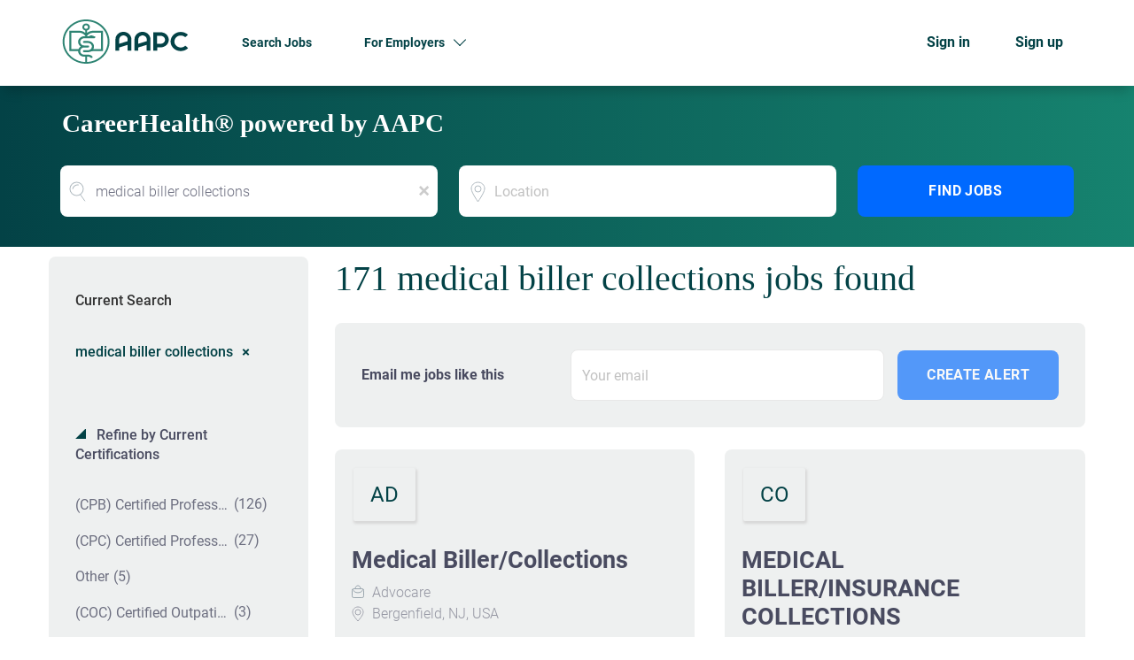

--- FILE ---
content_type: text/html;charset=utf-8
request_url: https://jobs.aapc.com/jobs/medical-biller-collections-jobs/
body_size: 23361
content:
<!DOCTYPE html>
<html lang="en">
<head>
    <meta charset="utf-8">
    <meta http-equiv="X-UA-Compatible" content="IE=edge">
    <meta name="viewport" content="width=device-width, initial-scale=1">
    <!-- The above 3 meta tags *must* come first in the head; any other head content must come *after* these tags -->

    <meta name="keywords" content="171 medical biller collections jobs available on Healthcare Careers. Apply or sign up for job alerts to get new jobs by email.">
    <meta name="description" content="171 medical biller collections jobs available on Healthcare Careers. Apply or sign up for job alerts to get new jobs by email.">
    <meta name="viewport" content="width=device-width, height=device-height,
                                   initial-scale=1.0, maximum-scale=1.0,
                                   target-densityDpi=device-dpi">
    <link rel="alternate" type="application/rss+xml" title="Jobs" href="https://jobs.aapc.com/rss/">

    <title>Medical biller collections jobs | Healthcare Careers</title>

    <link href="https://cdn.smartjobboard.com/2025.09/templates/ShineDND/assets/styles.css" rel="stylesheet">
    <link href="https://jobs.aapc.com/templates/ShineDND/assets/style/styles.css?v=1759912331.5615" rel="stylesheet" id="styles">

    <link rel="icon" href="https://jobs.aapc.com/templates/ShineDND/assets/images/favicon-16x16.png" type="image/x-icon" />
<link href="https://cdn.smartjobboard.com/fonts/roboto/style.css" rel="stylesheet" type="text/css" media="print" onload="this.media='all'; this.onload=null;">
<meta name="robots" content="noindex">
<meta property="og:type" content="website" />
<meta property="og:site_name" content="Healthcare Careers" />
<meta property="og:url" content="https://jobs.aapc.com/jobs/medical-biller-collections-jobs/" />
<meta property="og:title" content="Medical biller collections jobs | Healthcare Careers" />
<meta property="og:description" content="171 medical biller collections jobs available on Healthcare Careers. Apply or sign up for job alerts to get new jobs by email." />
<meta property="og:image" content="https://jobs.aapc.com/templates/ShineDND/assets/images/android-chrome-512x512.png" />
<meta name="twitter:image" content="https://jobs.aapc.com/templates/ShineDND/assets/images/android-chrome-512x512.png">
<meta property="og:image" content="https://jobs.aapc.com/templates/ShineDND/assets/images/jobs-logo.svg" />
<script type="application/ld+json">{"@context":"https:\/\/schema.org","@type":"WebSite","url":"https:\/\/jobs.aapc.com","image":"https:\/\/jobs.aapc.com\/templates\/ShineDND\/assets\/images\/jobs-logo.svg","description":"Welcome to your one-stop resource for medical coding jobs, medical billing jobs, entry-level, work-from-home,  and remote jobs in healthcare. Apply Now!","keywords":"medical coding, billing, auditing, compliance, clinical documentation improvement, revenue cycle management, and practice management jobs","name":"Healthcare Careers","potentialAction":{"@type":"SearchAction","target":"https:\/\/jobs.aapc.com\/jobs\/?q={q}","query-input":"required name=q"}}</script>
            <!-- Global Site Tag (gtag.js) - Google Analytics -->
        <script async src="https://www.googletagmanager.com/gtag/js?id=G-YCM4N7Z8H4"></script>
        <script>
            window.dataLayer = window.dataLayer || [];
            function gtag(){ dataLayer.push(arguments); }
            gtag('js', new Date());
                            gtag('config', 'G-YCM4N7Z8H4', { 'anonymize_ip': true });
                                </script>
                <!-- Google Tag Manager -->
        <script>(function(w,d,s,l,i){w[l]=w[l]||[];w[l].push({'gtm.start':
            new Date().getTime(),event:'gtm.js'});var f=d.getElementsByTagName(s)[0],
                    j=d.createElement(s),dl=l!='dataLayer'?'&l='+l:'';j.async=true;j.src=
                    'https://www.googletagmanager.com/gtm.js?id='+i+dl;f.parentNode.insertBefore(j,f);
                    })(window,document,'script','dataLayer','GTM-T7FS4JG');</script>
        <!-- End Google Tag Manager -->
        <!-- Google Tag Manager (noscript) -->
        <noscript><iframe src="https://www.googletagmanager.com/ns.html?id=GTM-T7FS4JG"
                          height="0" width="0" style="display:none;visibility:hidden"></iframe></noscript>
        <!-- End Google Tag Manager (noscript) -->
                <script>
            
            !function(f,b,e,v,n,t,s){if(f.fbq)return;n=f.fbq=function(){n.callMethod?
                n.callMethod.apply(n,arguments):n.queue.push(arguments)};if(!f._fbq)f._fbq=n;
                n.push=n;n.loaded=!0;n.version='2.0';n.queue=[];t=b.createElement(e);t.async=!0;
                t.src=v;s=b.getElementsByTagName(e)[0];s.parentNode.insertBefore(t,s)}(window,
                document,'script','https://connect.facebook.net/en_US/fbevents.js');
            
            fbq('init', '819426484759588');
            fbq('track', 'PageView');
        </script>
        <noscript><img height="1" width="1" style="display:none"
                       src="https://www.facebook.com/tr?id=819426484759588&ev=PageView&noscript=1"
            /></noscript>
    <script>
    </script>

<script>
window.dataLayer = window.dataLayer || [];
window.dataLayer.push({
    "search_keyword": "medical biller collections",
    "logged_in": "no",
    "site_name": "jobs.aapc.com",
    "page_type": "search",
    "page_name": "Medical biller collections jobs"
});</script>    <style type="text/css">/* featured job border size */
.listing-item__jobs.listing-item__featured { border-width: 4px !important; }

/* product title font size */
.product-item__title { font-size: 27px; }

body, body.body__inner {
  background: #ffffff !important;
}

/* headings */

h1 {
  	font-family: serif;
  	font-size: 2.85rem;
  	font-weight: 700;
  	color: #034246;
}

.main-banner__head h1, .main-banner__head-text {
    font-weight: 700;
    font-size: 4rem;
    text-transform: none;
}

h2, h4 {
    font-size: 2.85rem;
    font-weight: 600;
    color: #034246;
}

.listing__title {
    font-size: 2.85rem;
    margin-bottom: 24px;
}

.title__primary-small, .search-results__title, .search-results__top-company .title__primary {
 	font-size: 4rem;
  	color: #034246;
  	line-height: 1;
}

/* spacing */

.mb-30 {
  margin-bottom: 30px;
}

/* Navigation */

.navbar, body.body__inner .navbar {
  background: #ffffff;
  filter: var(--tw-blur) var(--tw-brightness) var(--tw-contrast) var(--tw-grayscale) var(--tw-hue-rotate) var(--tw-invert) var(--tw-saturate) var(--tw-sepia) var(--tw-drop-shadow);
  --tw-shadow: 0 11px 12px -5px rgba(0,0,0,.18);
  --tw-shadow-colored: 0 11px 12px -5px var(--tw-shadow-color);
  box-shadow: var(--tw-ring-offset-shadow,0 0 #0000),var(--tw-ring-shadow,0 0 #0000),var(--tw-shadow);
}

a.navbar__link {
    background: none;
    color: #034246 !important;
  	font-size: 14px;
  	font-weight: 700;
}

a.navbar__link:hover {
    color: #034246 !important;
  	text-decoration: underline !important;
}

/* buttons */

.secondary-button, .view-all__btn, .load-more, .profile .btn__profile {
  	display: inline-block;
  	background: #0069FF;
    border-radius: 8px;
    color: #ffffff !important;
    text-transform: uppercase;
    font-weight: 700;
    padding: 10px 20px 10px 20px;
  	line-height: 1;
  	border: none;
}

.secondary-button:hover, .view-all__btn:hover, .load-more:hover {
  	--tw-shadow: 1px 4px 4px rgba(0,0,0,.25);
    --tw-shadow-colored: 1px 4px 4px var(--tw-shadow-color);
    box-shadow: var(--tw-ring-offset-shadow,0 0 #0000),var(--tw-ring-shadow,0 0 #0000),var(--tw-shadow);
    --tw-text-opacity: 1;
    color: rgb(255 255 255/var(--tw-text-opacity));
  	--tw-bg-opacity: 1;
    background-color: rgb(0, 105, 255/var(--tw-bg-opacity));
}

.btn__profile {
  	width: 100%;
}

.btn__orange, .social-registration__imis, .btn__blue {
    background: #0069ff !important;
    border-style: none !important;
    border-radius: 8px !important;
    font-size: 16px !important;
  	font-weight: 700v;
    text-transform: uppercase !important;
  --tw-text-opacity: 1;
    color: rgb(255 255 255/var(--tw-text-opacity));
  	letter-spacing: .025em;
}

.view-all__btn {
  margin-top: 30px;
}

.quick-search .form-group__keywords .form-control, .quick-search .form-control {
  	border-radius: 8px;
}

.listing-item__type span, .job-type__value {
    background: #EBF7F5;
    color: #222222;
    font-size: 14px;
    font-weight: 500;
  	text-transform: uppercase;
    padding: 6px 14px;
    text-align: center;
    border-radius: 20px;
    margin-top: 0;
    height: 34px;
}

/* details page */

.listing-results .details-body {
  background: #fff;
  margin-left: 0;
  margin-right: 0;
  margin-top: 37px;
  margin-bottom: 50px;
  padding: 0;
}

/* featured */

.featured-companies .featured-company__panel {
    border-radius: 8px;
    border: none;
  	background: #EEF0F0;
}

.featured-companies .featured-company__panel-footer {
    background-color: transparent;
}

.featured-companies .featured-company>a {
    margin-right: 30px;
}
  
.featured-companies__name {
    color: #6A6A6A;
}

.featured-companies .featured-company__panel-footer:before {
    border: none;
}

/* sidebar */
.refine-search {
	border-radius: 8px;
  	background: #EEF0F0;
}

.sidebar__content {
    padding: 30px;
    background: #EEF0F0;
    border: none;
    border-radius: 8px;
}

/* cards */
.listing-item, .search-results .listing-item__featured {
  border-radius: 8px;
  background: #EEF0F0;
}

.search-results.has-refine .listing-item {
    width: 48%;
}

.search-results .listing-item__featured {
    border: 1px solid rgba(3, 66, 70, 0.6);
}

.listing-item:hover, .listing-item:focus, .listing-item__featured:focus {
    box-shadow: 2px 4px 12px rgb(0 0 0 / 25%);
    color: #6A6A6A;
}

.listing-item__title {
    margin-bottom: 10px;
    color: #222222;
    font-size: 16px;
}

.listing-item__desc, .listing-item__fields {
    color: #6A6A6A;
  	font-weight: 400;
}

.well {
  border: none;
}

.listing-item .media-body:after {
    background: -moz-linear-gradient(top, rgba(255, 255, 255, 0) 0%, #EEF0F0 80%);
    background: -webkit-linear-gradient(top, rgba(255, 255, 255, 0) 0%, #EEF0F0 80%);
    background: linear-gradient(to bottom, rgba(255, 255, 255, 0) 0%, #EEF0F0 80%);
    filter: progid:DXImageTransform.Microsoft.gradient(startColorstr='#00EEF0F0', endColorstr='#EEF0F0',GradientType=0);
}

.search-results__companies .featured-company {
  	width: 22.7%;
    margin-bottom: 30px;
}

/* sections */
.search-results__wrap {
    background: #fff;
    padding: 0;
}

.main-sections__listing__featured, .main-sections__listing__latest {
  padding: 80px 0 80px 0 !important;
}

.main-sections.listing__featured {
    background-color: #ffffff;
}

.section  {
  border-radius: 8px;
}


.post-job-today {
    max-width: 1142px;
    margin: 0 auto;
    padding: 30px 0;
}

.post-job-today__left {
    display: inline-block;
    vertical-align: middle;
    max-width: 50%;
    background: none;
    padding-left: 0;
    min-height: 0;
  	color: #ffffff;
}

.post-job-today h2 {
  	color: #ffffff;
}

.alert-form__jobpage {
    border: none;
}

.main-sections__jobs-by {
    padding-top: 48px;
    padding-bottom: 48px;
}

/* signin and register */

.form.form__modal {
  	border-radius: 8px;
  	background: #EEF0F0;
}

.form__modal .title__bordered {
    border-bottom: none;
}

.title__bordered {
    border-bottom: none;
}

#registr-form {
  border-radius: 8px;
  background: #EEF0F0;
  padding: 30px;
  margin-bottom: 64px;
}

/* forms */

.form-control {
    border-radius: 8px;
  	border: 1px solid #C4C4C4;
}

.form .form-group__half {
    width: 100%;
}

.alert__form-search {
    background-color: #EEF0F0;
    border-radius: 8px;
  	padding: 30px;
}

.tox.tox-tinymce {
  border-radius: 8px !important;
  border: 1px solid #ccc !important;
}

.form .ui-multiselect {
  border: 1px solid #ccc;
  border-radius: 8px;
}

/* pricing */
.product-item {
    border-radius: 8px;
  	background: #EEF0F0;
    -webkit-box-shadow: none;
    -ms-box-shadow: none;
    -moz-box-shadow: none;
    box-shadow: none;
    transition: none;
}

/* footer */
.footer {
    background-color: #034246;
    padding: 48px 0 24px;
}

.footer ul a {
    font-weight: 300;
    color: #ffffff;
}

.footer ul li {
    font-weight: 600;
    color: #ffffff;
    text-transform: uppercase;
}

.footer .container>div:last-child {
    font-size: 12px;
    color: rgb(255 255 255 / 70%);
}</style>
    <script>  document.addEventListener('DOMContentLoaded', function(){    $('.logo__text.navbar-brand').attr('href', 'https://www.aapc.com/');  });</script>

<script>
  const locPath = window.location.href;

  if (locPath === 'https://jobs.aapc.com/jobs/' ) {
   
    
    document.addEventListener('DOMContentLoaded', function(){
      
      document.title = 'Medical Coding Jobs - Medical Billing and Coding Jobs';
      
      document.querySelector('meta[name="description"]').setAttribute("content", "Discover entry-level, intermediate, or experienced medical coding, billing, and auditing job roles. Explore opportunities as a coder or biller to advance your career!");
      
      // basic javascript to insert text, there might be a better way, but this is the best I could come up with -- Will M.
      // You'll probably need to make some adjustments to the parent element CSS as well in terms of margins since the
      // quick search gets pushed down a bit.
      
      /*
      const trademarkElement = document.querySelector('.quick-search__wrapper');
    
      trademarkElement.insertAdjacentHTML('afterbegin', '<div><p style="color: white; margin-bottom:10px;">Trademark Information</p></div>');
      */
    });
  }
</script>

<script>
  
  /* This adds the 'CareerHealth' text to the jobs and resume section */
  
  const pageURL = window.location.href;
  
  document.addEventListener('DOMContentLoaded', () => {  
    if (pageURL.indexOf('/jobs/') > -1 || pageURL.indexOf('/resumes/') > -1) { 
        const pageTitle = "<h1><span style='color: rgb(255, 255, 255);'>CareerHealth&reg; powered by AAPC</span></h1><br>";
    	const searchContent = document.querySelector('.quick-search__wrapper.well');
        const container = document.querySelector('.quick-search__inner-pages .quick-search');
        container.style.marginTop = "-75px";
        
        searchContent.insertAdjacentHTML("afterbegin", pageTitle);
    }
});
</script>
</head>
<body class="body__inner">
    <nav class="navbar navbar-default ">
	<div class="container container-fluid">
		<div class="logo navbar-header">
			<a class="logo__text navbar-brand" href="https://jobs.aapc.com">
				<img src="https://jobs.aapc.com/templates/ShineDND/assets/images/jobs-logo.svg" alt="Healthcare Careers" />
			</a>
		</div>
		<div class="burger-button__wrapper burger-button__wrapper__js visible-sm visible-xs"
			 data-target="#navbar-collapse" data-toggle="collapse">
			<div class="burger-button"></div>
		</div>
		<div class="collapse navbar-collapse" id="navbar-collapse">
			<div class="visible-sm visible-xs">
													<ul class="nav navbar-nav navbar-left">
            <li class="navbar__item ">
            <a class="navbar__link" href="/jobs/" ><span>Search Jobs</span></a>
                    </li>
            <li class="navbar__item  dropdown">
            <a class="navbar__link" href="https://www.aapc.com/business/employer-solutions-about-us" target="_blank"><span>For Employers</span></a>
                            <ul class="dropdown-menu">
                                            <li class="navbar__item ">
                            <a class="navbar__link" href="https://www.aapc.com/business/employer-solutions-about-us" target="_blank"><span>Learn More</span></a>
                        </li>
                                            <li class="navbar__item ">
                            <a class="navbar__link" href="/employer-products/" ><span>Pricing</span></a>
                        </li>
                                            <li class="navbar__item ">
                            <a class="navbar__link" href="/add-listing/?listing_type_id=Job" ><span>Post a Job</span></a>
                        </li>
                                    </ul>
                    </li>
    </ul>


				
			</div>
			<ul class="nav navbar-nav navbar-right">
									<li class="navbar__item ">
						<a class="navbar__link navbar__login" href="https://jobs.aapc.com/login/">Sign in</a>
					</li>
					<li class="navbar__item">
                        <a class="navbar__link" href="https://jobs.aapc.com/registration/">Sign up</a>
                    </li>
							</ul>
			<div class="visible-md visible-lg">
									<ul class="nav navbar-nav navbar-left">
            <li class="navbar__item ">
            <a class="navbar__link" href="/jobs/" ><span>Search Jobs</span></a>
                    </li>
            <li class="navbar__item  dropdown">
            <a class="navbar__link" href="https://www.aapc.com/business/employer-solutions-about-us" target="_blank"><span>For Employers</span></a>
                            <ul class="dropdown-menu">
                                            <li class="navbar__item ">
                            <a class="navbar__link" href="https://www.aapc.com/business/employer-solutions-about-us" target="_blank"><span>Learn More</span></a>
                        </li>
                                            <li class="navbar__item ">
                            <a class="navbar__link" href="/employer-products/" ><span>Pricing</span></a>
                        </li>
                                            <li class="navbar__item ">
                            <a class="navbar__link" href="/add-listing/?listing_type_id=Job" ><span>Post a Job</span></a>
                        </li>
                                    </ul>
                    </li>
    </ul>


				
			</div>
		</div>
	</div>
</nav>

<div id="apply-modal" class="modal fade" tabindex="-1">
	<div class="modal-dialog">
		<div class="modal-content">
			<div class="modal-header">
				<button type="button" class="close" data-dismiss="modal" aria-label="Close"></button>
				<h4 class="modal-title"></h4>
			</div>
			<div class="modal-body">
			</div>
		</div>
	</div>
</div>

                    
    <div class="page-row page-row-expanded">
        <div class="display-item">
            
    <div class="search-header hidden-lg-up"></div>
    <div class="quick-search__inner-pages hidden-lg-up">
            <div class="container container-fluid quick-search">
	<div class="quick-search__wrapper well">
		<form action="https://jobs.aapc.com/jobs/" class="form-inline row" target="_top">
			<div class="form-group form-group__keywords form-group__input ">
				<input type="text" value="medical biller collections" class="form-control form-control__centered" name="q" id="keywords" placeholder="Keywords" />
			</div>
							<div class="form-group form-group__input">
					<label for="Location" class="form-label sr-only">Location</label>
<input type="text" name="l" id="Location" class="form-control form-control__google-location" value="" placeholder="Location"/>
<input type="hidden" name="r" disabled />
				</div>
																																									<div class="form-group form-group__btn">
				<button type="submit" class="quick-search__find btn btn__orange btn__bold ">Find Jobs</button>
			</div>
		</form>
	</div>
</div>


    </div>
    <div class="container">
                <div class="details-body details-body__search row">
            <div class="search-results__top clearfix has-refine col-xs-12 col-sm-9">
                <div class="search-results__wrap">
                                                                <h1 class="search-results__title">
                            171 medical biller collections jobs found
                        </h1>
                                    </div>
            </div>
                            <div class="col-sm-3 col-xs-12 refine-search">
                    <a class="toggle--refine-search visible-xs" role="button" data-toggle="collapse" href="#" aria-expanded="true">
                        Refine Search                    </a>
                    <div class="refine-search__wrapper">
                        	<div class="current-search">
		<div class="current-search__title">Current Search</div>
									<a class="badge" href="https://jobs.aapc.com/jobs/" aria-label="Remove &quot;medical biller collections&quot; from search">medical biller collections</a>
					        	</div>




			<div class="refine-search__block">
			<a class="btn__refine-search" role="button" data-toggle="collapse" href="#refine-block-JobCategory" aria-expanded="true" aria-controls="refine-block-JobCategory">
								Refine by Current Certifications			</a>
			<div class="collapse in clearfix" id="refine-block-JobCategory">
														<a class="refine-search__item" href="https://jobs.aapc.com/jobs/?q=medical%20biller%20collections&categories[]=%28CPB%29%20Certified%20Professional%20Biller%20" rel="nofollow">
						<span class="refine-search__value">(CPB) Certified Professional Biller</span>
						<span class="refine-search__count">&nbsp;(126)</span>
					</a>
														<a class="refine-search__item" href="https://jobs.aapc.com/jobs/?q=medical%20biller%20collections&categories[]=%28CPC%29%20Certified%20Professional%20Coder" rel="nofollow">
						<span class="refine-search__value">(CPC) Certified Professional Coder</span>
						<span class="refine-search__count">&nbsp;(27)</span>
					</a>
														<a class="refine-search__item" href="https://jobs.aapc.com/jobs/?q=medical%20biller%20collections&categories[]=Other" rel="nofollow">
						<span class="refine-search__value">Other</span>
						<span class="refine-search__count">&nbsp;(5)</span>
					</a>
														<a class="refine-search__item" href="https://jobs.aapc.com/jobs/?q=medical%20biller%20collections&categories[]=%20%28COC%29%20Certified%20Outpatient%20Coder" rel="nofollow">
						<span class="refine-search__value">(COC) Certified Outpatient Coder</span>
						<span class="refine-search__count">&nbsp;(3)</span>
					</a>
														<a class="refine-search__item" href="https://jobs.aapc.com/jobs/?q=medical%20biller%20collections&categories[]=%20%28CIC%29%20Certified%20Inpatient%20Coder" rel="nofollow">
						<span class="refine-search__value">(CIC) Certified Inpatient Coder</span>
						<span class="refine-search__count">&nbsp;(2)</span>
					</a>
														<a class="refine-search__item" href="https://jobs.aapc.com/jobs/?q=medical%20biller%20collections&categories[]=%28CANPC%29%20Certified%20Anesthesia%20and%20Pain%20Management%20Coder%20" rel="nofollow">
						<span class="refine-search__value">(CANPC) Certified Anesthesia and Pain Management Coder</span>
						<span class="refine-search__count">&nbsp;(2)</span>
					</a>
															<div class="less-more" style="display: none;">
										<a class="refine-search__item" href="https://jobs.aapc.com/jobs/?q=medical%20biller%20collections&categories[]=%28CEMC%29%20Certified%20Evaluation%20and%20Management%20Coder%20" rel="nofollow">
						<span class="refine-search__value">(CEMC) Certified Evaluation and Management Coder</span>
						<span class="refine-search__count">&nbsp;(2)</span>
					</a>
														<a class="refine-search__item" href="https://jobs.aapc.com/jobs/?q=medical%20biller%20collections&categories[]=%28COPC%29%20Certified%20Ophthalmology%20Coder%20" rel="nofollow">
						<span class="refine-search__value">(COPC) Certified Ophthalmology Coder</span>
						<span class="refine-search__count">&nbsp;(2)</span>
					</a>
														<a class="refine-search__item" href="https://jobs.aapc.com/jobs/?q=medical%20biller%20collections&categories[]=%28CPMA%29%20Certified%20Professional%20Medical%20Auditor%20" rel="nofollow">
						<span class="refine-search__value">(CPMA) Certified Professional Medical Auditor</span>
						<span class="refine-search__count">&nbsp;(1)</span>
					</a>
														<a class="refine-search__item" href="https://jobs.aapc.com/jobs/?q=medical%20biller%20collections&categories[]=%28CPCO%29%20Certified%20Professional%20Compliance%20Officer%20" rel="nofollow">
						<span class="refine-search__value">(CPCO) Certified Professional Compliance Officer</span>
						<span class="refine-search__count">&nbsp;(1)</span>
					</a>
														<a class="refine-search__item" href="https://jobs.aapc.com/jobs/?q=medical%20biller%20collections&categories[]=%28CPEDC%29%20Certified%20Pediatric%20Coder%20" rel="nofollow">
						<span class="refine-search__value">(CPEDC) Certified Pediatric Coder</span>
						<span class="refine-search__count">&nbsp;(1)</span>
					</a>
														<a class="refine-search__item" href="https://jobs.aapc.com/jobs/?q=medical%20biller%20collections&categories[]=%28CCS-P%29%20Certified%20Coding%20Specialist%20-%20Physician%20Based" rel="nofollow">
						<span class="refine-search__value">(CCS-P) Certified Coding Specialist - Physician Based</span>
						<span class="refine-search__count">&nbsp;(1)</span>
					</a>
													</div><a href="#" class="less-more__btn link">More</a>
							</div>
		</div>
			<div class="refine-search__block">
			<a class="btn__refine-search" role="button" data-toggle="collapse" href="#refine-block-EmploymentType" aria-expanded="true" aria-controls="refine-block-EmploymentType">
								Refine by Job Type			</a>
			<div class="collapse in clearfix" id="refine-block-EmploymentType">
														<a class="refine-search__item" href="https://jobs.aapc.com/jobs/?q=medical%20biller%20collections&job_type[]=Full%20Time" rel="nofollow">
						<span class="refine-search__value">Full Time</span>
						<span class="refine-search__count">&nbsp;(5)</span>
					</a>
														<a class="refine-search__item" href="https://jobs.aapc.com/jobs/?q=medical%20biller%20collections&job_type[]=Xtern%20Program" rel="nofollow">
						<span class="refine-search__value">Xtern Program</span>
						<span class="refine-search__count">&nbsp;(2)</span>
					</a>
											</div>
		</div>
			<div class="refine-search__block">
			<a class="btn__refine-search" role="button" data-toggle="collapse" href="#refine-block-Salary" aria-expanded="true" aria-controls="refine-block-Salary">
								Refine by Salary Range			</a>
			<div class="collapse in clearfix" id="refine-block-Salary">
														<a class="refine-search__item" href="https://jobs.aapc.com/jobs/?q=medical%20biller%20collections&salary=1" rel="nofollow">
						<span class="refine-search__value">$20,000 - $40,000</span>
						<span class="refine-search__count">&nbsp;(2)</span>
					</a>
														<a class="refine-search__item" href="https://jobs.aapc.com/jobs/?q=medical%20biller%20collections&salary=2" rel="nofollow">
						<span class="refine-search__value">$40,000 - $75,000</span>
						<span class="refine-search__count">&nbsp;(2)</span>
					</a>
														<a class="refine-search__item" href="https://jobs.aapc.com/jobs/?q=medical%20biller%20collections&salary=3" rel="nofollow">
						<span class="refine-search__value">$75,000 - $100,000</span>
						<span class="refine-search__count">&nbsp;(1)</span>
					</a>
														<a class="refine-search__item" href="https://jobs.aapc.com/jobs/?q=medical%20biller%20collections&salary=4" rel="nofollow">
						<span class="refine-search__value">$100,000 - $150,000</span>
						<span class="refine-search__count">&nbsp;(2)</span>
					</a>
														<a class="refine-search__item" href="https://jobs.aapc.com/jobs/?q=medical%20biller%20collections&salary=5" rel="nofollow">
						<span class="refine-search__value">$150,000 - $200,000</span>
						<span class="refine-search__count">&nbsp;(1)</span>
					</a>
											</div>
		</div>
			<div class="refine-search__block">
			<a class="btn__refine-search" role="button" data-toggle="collapse" href="#refine-block-City" aria-expanded="true" aria-controls="refine-block-City">
								Refine by City			</a>
			<div class="collapse in clearfix" id="refine-block-City">
														<a class="refine-search__item" href="https://jobs.aapc.com/jobs/?q=medical%20biller%20collections&city=New%20York" rel="nofollow">
						<span class="refine-search__value">New York</span>
						<span class="refine-search__count">&nbsp;(7)</span>
					</a>
														<a class="refine-search__item" href="https://jobs.aapc.com/jobs/?q=medical%20biller%20collections&city=Los%20Angeles" rel="nofollow">
						<span class="refine-search__value">Los Angeles</span>
						<span class="refine-search__count">&nbsp;(3)</span>
					</a>
														<a class="refine-search__item" href="https://jobs.aapc.com/jobs/?q=medical%20biller%20collections&city=Miami" rel="nofollow">
						<span class="refine-search__value">Miami</span>
						<span class="refine-search__count">&nbsp;(3)</span>
					</a>
														<a class="refine-search__item" href="https://jobs.aapc.com/jobs/?q=medical%20biller%20collections&city=San%20Antonio" rel="nofollow">
						<span class="refine-search__value">San Antonio</span>
						<span class="refine-search__count">&nbsp;(3)</span>
					</a>
														<a class="refine-search__item" href="https://jobs.aapc.com/jobs/?q=medical%20biller%20collections&city=Athens" rel="nofollow">
						<span class="refine-search__value">Athens</span>
						<span class="refine-search__count">&nbsp;(2)</span>
					</a>
														<a class="refine-search__item" href="https://jobs.aapc.com/jobs/?q=medical%20biller%20collections&city=Casper" rel="nofollow">
						<span class="refine-search__value">Casper</span>
						<span class="refine-search__count">&nbsp;(2)</span>
					</a>
															<div class="less-more" style="display: none;">
										<a class="refine-search__item" href="https://jobs.aapc.com/jobs/?q=medical%20biller%20collections&city=Cherry%20Hill%20Township" rel="nofollow">
						<span class="refine-search__value">Cherry Hill Township</span>
						<span class="refine-search__count">&nbsp;(2)</span>
					</a>
														<a class="refine-search__item" href="https://jobs.aapc.com/jobs/?q=medical%20biller%20collections&city=Denville" rel="nofollow">
						<span class="refine-search__value">Denville</span>
						<span class="refine-search__count">&nbsp;(2)</span>
					</a>
														<a class="refine-search__item" href="https://jobs.aapc.com/jobs/?q=medical%20biller%20collections&city=El%20Paso" rel="nofollow">
						<span class="refine-search__value">El Paso</span>
						<span class="refine-search__count">&nbsp;(2)</span>
					</a>
														<a class="refine-search__item" href="https://jobs.aapc.com/jobs/?q=medical%20biller%20collections&city=Fayetteville" rel="nofollow">
						<span class="refine-search__value">Fayetteville</span>
						<span class="refine-search__count">&nbsp;(2)</span>
					</a>
														<a class="refine-search__item" href="https://jobs.aapc.com/jobs/?q=medical%20biller%20collections&city=Fort%20Walton%20Beach" rel="nofollow">
						<span class="refine-search__value">Fort Walton Beach</span>
						<span class="refine-search__count">&nbsp;(2)</span>
					</a>
														<a class="refine-search__item" href="https://jobs.aapc.com/jobs/?q=medical%20biller%20collections&city=Houston" rel="nofollow">
						<span class="refine-search__value">Houston</span>
						<span class="refine-search__count">&nbsp;(2)</span>
					</a>
														<a class="refine-search__item" href="https://jobs.aapc.com/jobs/?q=medical%20biller%20collections&city=Huntington" rel="nofollow">
						<span class="refine-search__value">Huntington</span>
						<span class="refine-search__count">&nbsp;(2)</span>
					</a>
														<a class="refine-search__item" href="https://jobs.aapc.com/jobs/?q=medical%20biller%20collections&city=Indianapolis" rel="nofollow">
						<span class="refine-search__value">Indianapolis</span>
						<span class="refine-search__count">&nbsp;(2)</span>
					</a>
														<a class="refine-search__item" href="https://jobs.aapc.com/jobs/?q=medical%20biller%20collections&city=Jamesburg" rel="nofollow">
						<span class="refine-search__value">Jamesburg</span>
						<span class="refine-search__count">&nbsp;(2)</span>
					</a>
														<a class="refine-search__item" href="https://jobs.aapc.com/jobs/?q=medical%20biller%20collections&city=Jupiter" rel="nofollow">
						<span class="refine-search__value">Jupiter</span>
						<span class="refine-search__count">&nbsp;(2)</span>
					</a>
														<a class="refine-search__item" href="https://jobs.aapc.com/jobs/?q=medical%20biller%20collections&city=Laguna%20Hills" rel="nofollow">
						<span class="refine-search__value">Laguna Hills</span>
						<span class="refine-search__count">&nbsp;(2)</span>
					</a>
														<a class="refine-search__item" href="https://jobs.aapc.com/jobs/?q=medical%20biller%20collections&city=Remote" rel="nofollow">
						<span class="refine-search__value">Remote</span>
						<span class="refine-search__count">&nbsp;(2)</span>
					</a>
														<a class="refine-search__item" href="https://jobs.aapc.com/jobs/?q=medical%20biller%20collections&city=Roseville" rel="nofollow">
						<span class="refine-search__value">Roseville</span>
						<span class="refine-search__count">&nbsp;(2)</span>
					</a>
														<a class="refine-search__item" href="https://jobs.aapc.com/jobs/?q=medical%20biller%20collections&city=San%20Diego" rel="nofollow">
						<span class="refine-search__value">San Diego</span>
						<span class="refine-search__count">&nbsp;(2)</span>
					</a>
													</div><a href="#" class="less-more__btn link">More</a>
							</div>
		</div>
			<div class="refine-search__block">
			<a class="btn__refine-search" role="button" data-toggle="collapse" href="#refine-block-State" aria-expanded="true" aria-controls="refine-block-State">
								Refine by State			</a>
			<div class="collapse in clearfix" id="refine-block-State">
														<a class="refine-search__item" href="https://jobs.aapc.com/jobs/?q=medical%20biller%20collections&state=California" rel="nofollow">
						<span class="refine-search__value">California</span>
						<span class="refine-search__count">&nbsp;(30)</span>
					</a>
														<a class="refine-search__item" href="https://jobs.aapc.com/jobs/?q=medical%20biller%20collections&state=New%20York" rel="nofollow">
						<span class="refine-search__value">New York</span>
						<span class="refine-search__count">&nbsp;(25)</span>
					</a>
														<a class="refine-search__item" href="https://jobs.aapc.com/jobs/?q=medical%20biller%20collections&state=Florida" rel="nofollow">
						<span class="refine-search__value">Florida</span>
						<span class="refine-search__count">&nbsp;(21)</span>
					</a>
														<a class="refine-search__item" href="https://jobs.aapc.com/jobs/?q=medical%20biller%20collections&state=New%20Jersey" rel="nofollow">
						<span class="refine-search__value">New Jersey</span>
						<span class="refine-search__count">&nbsp;(16)</span>
					</a>
														<a class="refine-search__item" href="https://jobs.aapc.com/jobs/?q=medical%20biller%20collections&state=Texas" rel="nofollow">
						<span class="refine-search__value">Texas</span>
						<span class="refine-search__count">&nbsp;(10)</span>
					</a>
														<a class="refine-search__item" href="https://jobs.aapc.com/jobs/?q=medical%20biller%20collections&state=Alabama" rel="nofollow">
						<span class="refine-search__value">Alabama</span>
						<span class="refine-search__count">&nbsp;(4)</span>
					</a>
															<div class="less-more" style="display: none;">
										<a class="refine-search__item" href="https://jobs.aapc.com/jobs/?q=medical%20biller%20collections&state=Illinois" rel="nofollow">
						<span class="refine-search__value">Illinois</span>
						<span class="refine-search__count">&nbsp;(4)</span>
					</a>
														<a class="refine-search__item" href="https://jobs.aapc.com/jobs/?q=medical%20biller%20collections&state=North%20Carolina" rel="nofollow">
						<span class="refine-search__value">North Carolina</span>
						<span class="refine-search__count">&nbsp;(4)</span>
					</a>
														<a class="refine-search__item" href="https://jobs.aapc.com/jobs/?q=medical%20biller%20collections&state=Arizona" rel="nofollow">
						<span class="refine-search__value">Arizona</span>
						<span class="refine-search__count">&nbsp;(3)</span>
					</a>
														<a class="refine-search__item" href="https://jobs.aapc.com/jobs/?q=medical%20biller%20collections&state=Colorado" rel="nofollow">
						<span class="refine-search__value">Colorado</span>
						<span class="refine-search__count">&nbsp;(3)</span>
					</a>
														<a class="refine-search__item" href="https://jobs.aapc.com/jobs/?q=medical%20biller%20collections&state=Indiana" rel="nofollow">
						<span class="refine-search__value">Indiana</span>
						<span class="refine-search__count">&nbsp;(3)</span>
					</a>
														<a class="refine-search__item" href="https://jobs.aapc.com/jobs/?q=medical%20biller%20collections&state=Louisiana" rel="nofollow">
						<span class="refine-search__value">Louisiana</span>
						<span class="refine-search__count">&nbsp;(3)</span>
					</a>
														<a class="refine-search__item" href="https://jobs.aapc.com/jobs/?q=medical%20biller%20collections&state=Missouri" rel="nofollow">
						<span class="refine-search__value">Missouri</span>
						<span class="refine-search__count">&nbsp;(3)</span>
					</a>
														<a class="refine-search__item" href="https://jobs.aapc.com/jobs/?q=medical%20biller%20collections&state=Wyoming" rel="nofollow">
						<span class="refine-search__value">Wyoming</span>
						<span class="refine-search__count">&nbsp;(3)</span>
					</a>
														<a class="refine-search__item" href="https://jobs.aapc.com/jobs/?q=medical%20biller%20collections&state=Delaware" rel="nofollow">
						<span class="refine-search__value">Delaware</span>
						<span class="refine-search__count">&nbsp;(2)</span>
					</a>
														<a class="refine-search__item" href="https://jobs.aapc.com/jobs/?q=medical%20biller%20collections&state=Maryland" rel="nofollow">
						<span class="refine-search__value">Maryland</span>
						<span class="refine-search__count">&nbsp;(2)</span>
					</a>
														<a class="refine-search__item" href="https://jobs.aapc.com/jobs/?q=medical%20biller%20collections&state=Michigan" rel="nofollow">
						<span class="refine-search__value">Michigan</span>
						<span class="refine-search__count">&nbsp;(2)</span>
					</a>
														<a class="refine-search__item" href="https://jobs.aapc.com/jobs/?q=medical%20biller%20collections&state=Pennsylvania" rel="nofollow">
						<span class="refine-search__value">Pennsylvania</span>
						<span class="refine-search__count">&nbsp;(2)</span>
					</a>
														<a class="refine-search__item" href="https://jobs.aapc.com/jobs/?q=medical%20biller%20collections&state=Remote" rel="nofollow">
						<span class="refine-search__value">Remote</span>
						<span class="refine-search__count">&nbsp;(2)</span>
					</a>
														<a class="refine-search__item" href="https://jobs.aapc.com/jobs/?q=medical%20biller%20collections&state=Tennessee" rel="nofollow">
						<span class="refine-search__value">Tennessee</span>
						<span class="refine-search__count">&nbsp;(2)</span>
					</a>
													</div><a href="#" class="less-more__btn link">More</a>
							</div>
		</div>
			<div class="refine-search__block">
			<a class="btn__refine-search" role="button" data-toggle="collapse" href="#refine-block-custom_field_JobLevel_2047" aria-expanded="true" aria-controls="refine-block-custom_field_JobLevel_2047">
								Refine by Required Experience Level			</a>
			<div class="collapse in clearfix" id="refine-block-custom_field_JobLevel_2047">
														<a class="refine-search__item" href="https://jobs.aapc.com/jobs/?q=medical%20biller%20collections&required_experience=Entry%20Level" rel="nofollow">
						<span class="refine-search__value">Entry Level</span>
						<span class="refine-search__count">&nbsp;(1)</span>
					</a>
														<a class="refine-search__item" href="https://jobs.aapc.com/jobs/?q=medical%20biller%20collections&required_experience=Manager%20Level" rel="nofollow">
						<span class="refine-search__value">Manager Level</span>
						<span class="refine-search__count">&nbsp;(1)</span>
					</a>
														<a class="refine-search__item" href="https://jobs.aapc.com/jobs/?q=medical%20biller%20collections&required_experience=Executive%20Level" rel="nofollow">
						<span class="refine-search__value">Executive Level</span>
						<span class="refine-search__count">&nbsp;(1)</span>
					</a>
														<a class="refine-search__item" href="https://jobs.aapc.com/jobs/?q=medical%20biller%20collections&required_experience=Intermediate%20Level" rel="nofollow">
						<span class="refine-search__value">Intermediate Level</span>
						<span class="refine-search__count">&nbsp;(1)</span>
					</a>
														<a class="refine-search__item" href="https://jobs.aapc.com/jobs/?q=medical%20biller%20collections&required_experience=Senior%20Level" rel="nofollow">
						<span class="refine-search__value">Senior Level</span>
						<span class="refine-search__count">&nbsp;(1)</span>
					</a>
											</div>
		</div>
	                    </div>
                </div>
                        <div class="search-results has-refine col-xs-12 col-sm-9 ">
                <div class="section" data-type="job_alert_form" data-name="Job Alert Form"  >
    <form action="https://jobs.aapc.com/job-alerts/create/?q=medical%20biller%20collections" method="get" class="well alert__form alert__form-search form-inline with-captcha">
        <input type="hidden" name="action" value="save" />
        <input type="hidden" name="email_frequency" value="daily">
        <div class="alert__messages hidden"></div>
        <label for="alert-email">Email me jobs like this</label>
        <div class="form-group alert__form__input" data-field="email">
            <input id="alert-email" type="email" class="form-control" name="email" value="" placeholder="Your email">
        </div>
        <div class="form-group alert__form__input">
            <input type="submit" name="save" value="Create alert" class="btn__submit-modal btn btn__blue btn__bold">
        </div>
    </form>
    </div>
                <div class="widgets__container editable-only     " data-name="job_search_list">
            <div class="section" data-type="listing_search_list" data-name="Select fields for job search results" >
            			<article class="media well listing-item listing-item__jobs ">
    <div class="media-body">
        <div class="media-left listing-item__logo">
            <a href="https://jobs.aapc.com/job/796145/medical-biller-collections/">
                                    <span class="image__fallback" title="Advocare">
                        Ad
                    </span>
                            </a>
        </div>

        
                    <div class="media-heading listing-item__title">
                <a href="https://jobs.aapc.com/job/796145/medical-biller-collections/" class="link">Medical Biller/Collections</a>
            </div>
                <div class="listing-item__info clearfix">
                            <span class="listing-item__info--item listing-item__info--item-company">
                    Advocare
                </span>
                                        <span class="listing-item__info--item listing-item__info--item-location">
                    Bergenfield, NJ, USA
                </span>
                    </div>
        <div class="listing-item__desc">
                             Job Type   Full-time   Description   The Medical Biller is responsible for preparing and submitting accurate medical claims to insurance companies and other payers. This role ensures the timely and correct reimbursement of healthcare services by verifying billing data, resolving billing discrepancies, and following up on unpaid claims. The Medical Biller plays a vital role in the financial health of the medical practice or facility.      Posts daily office visit and surgery charges   Charge corrections and adjustments when necessary   Work accounts receivable and denial reports   Analyze patient accounts for balances owed and credit balances   Coordinate collection of outstanding monies not received during patient visits   Communicate regularly with Practice Administrator regarding the status of authorizations and denials   Other duties related to the position as assigned by Practice Administrator    Schedule    Approx. 30 hours per week needed for claims scrubbing and submission,...
                <br /><br />
                    </div>
    </div>
        <div class="listing-item__footer">
        <div class="media-left text-right media-left__date">
            <div class="listing-item__date">
                                    Jan 19, 2026
                            </div>
        </div>
        <div class="media-right text-right listing-item__save">
                            <a class="save-job" data-toggle="modal" data-target="#apply-modal" data-id="796145" title="Save" data-href="/saved-jobs/?id=796145&action=save&reload=✓" rel="nofollow" href="#"></a>
                    </div>
    </div>
</article>

						<article class="media well listing-item listing-item__jobs ">
    <div class="media-body">
        <div class="media-left listing-item__logo">
            <a href="https://jobs.aapc.com/job/797280/medical-biller-insurance-collections/">
                                    <span class="image__fallback" title="CCG of South Florida">
                        Co
                    </span>
                            </a>
        </div>

        
                    <div class="media-heading listing-item__title">
                <a href="https://jobs.aapc.com/job/797280/medical-biller-insurance-collections/" class="link">MEDICAL BILLER/INSURANCE COLLECTIONS</a>
            </div>
                <div class="listing-item__info clearfix">
                            <span class="listing-item__info--item listing-item__info--item-company">
                    CCG of South Florida
                </span>
                                        <span class="listing-item__info--item listing-item__info--item-location">
                    Plantation, FL, USA
                </span>
                    </div>
        <div class="listing-item__desc">
                             Job Description  Job Description  Medical Biller  ·         Utilizes strong communication and customer service skills  ·         Consistently practices good judgment and problem-solving skills  ·         Prepares and submits clean claims to the insurance either electronically or via paper  ·         Verify insurance using inhouse and/or third-party software  ·         Work with internal staff to assist with verification of insurance, collection of balances, and self-pay fees  ·         Assure coding is compliant and up to date  ·         Assists with the monthly patient statement process, to include reviewing statements before mailing and field any inbound and/or outbound patient inquiries  ·         Assure that front end and back-end rejections are resolved  ·         Maintains strict confidentiality; adheres to all HIPAA  guidelines/regulations   Insurance Collections  ·         Utilizes strong communication and customer service skills  ·         Consistently practices good...
                <br /><br />
                    </div>
    </div>
        <div class="listing-item__footer">
        <div class="media-left text-right media-left__date">
            <div class="listing-item__date">
                                    Jan 19, 2026
                            </div>
        </div>
        <div class="media-right text-right listing-item__save">
                            <a class="save-job" data-toggle="modal" data-target="#apply-modal" data-id="797280" title="Save" data-href="/saved-jobs/?id=797280&action=save&reload=✓" rel="nofollow" href="#"></a>
                    </div>
    </div>
</article>

						<article class="media well listing-item listing-item__jobs ">
    <div class="media-body">
        <div class="media-left listing-item__logo">
            <a href="https://jobs.aapc.com/job/796792/medical-biller-and-collections/">
                                    <span class="image__fallback" title="BioMatrix Specialty Pharm">
                        BM
                    </span>
                            </a>
        </div>

        
                    <div class="media-heading listing-item__title">
                <a href="https://jobs.aapc.com/job/796792/medical-biller-and-collections/" class="link">Medical Biller and Collections</a>
            </div>
                <div class="listing-item__info clearfix">
                            <span class="listing-item__info--item listing-item__info--item-company">
                    BioMatrix Specialty Pharm
                </span>
                                        <span class="listing-item__info--item listing-item__info--item-location">
                    Clinton, NY, USA
                </span>
                    </div>
        <div class="listing-item__desc">
                             Job Description  Job Description    INTRODUCTION   Company Overview:  This position is available with Upstate HomeCare, a BioMatrix company.    BioMatrix is a nationwide, independently-owned infusion pharmacy with decades of experience supporting patients on specialty medication. Our compassionate care team helps patients navigate the often-challenging healthcare environment. We treat our patients like family and get them started on therapy quickly. We work closely with them as well as their family and their healthcare providers throughout the patient journey, staying focused on optimal clinical outcomes.    At BioMatrix the heart of our Inclusion, Diversity, Equity, &amp; Access (IDEA) philosophy is the commitment to cultivate a welcoming space where everyone’s contributions are acknowledged and celebrated. Our goal is to draw in, develop, engage, and retain talented, high-performing individuals from diverse backgrounds and viewpoints. We believe that both respecting and embracing...
                <br /><br />
                    </div>
    </div>
        <div class="listing-item__footer">
        <div class="media-left text-right media-left__date">
            <div class="listing-item__date">
                                    Jan 19, 2026
                            </div>
        </div>
        <div class="media-right text-right listing-item__save">
                            <a class="save-job" data-toggle="modal" data-target="#apply-modal" data-id="796792" title="Save" data-href="/saved-jobs/?id=796792&action=save&reload=✓" rel="nofollow" href="#"></a>
                    </div>
    </div>
</article>

						<article class="media well listing-item listing-item__jobs ">
    <div class="media-body">
        <div class="media-left listing-item__logo">
            <a href="https://jobs.aapc.com/job/796511/medical-biller-and-collections/">
                                    <span class="image__fallback" title="BioMatrix Specialty Pharm">
                        BM
                    </span>
                            </a>
        </div>

        
                    <div class="media-heading listing-item__title">
                <a href="https://jobs.aapc.com/job/796511/medical-biller-and-collections/" class="link">Medical Biller and Collections</a>
            </div>
                <div class="listing-item__info clearfix">
                            <span class="listing-item__info--item listing-item__info--item-company">
                    BioMatrix Specialty Pharm
                </span>
                                        <span class="listing-item__info--item listing-item__info--item-location">
                    Syracuse, NY, USA
                </span>
                    </div>
        <div class="listing-item__desc">
                             Job Description  Job Description    INTRODUCTION   Company Overview:  This position is available with Upstate HomeCare, a BioMatrix company.    BioMatrix is a nationwide, independently-owned infusion pharmacy with decades of experience supporting patients on specialty medication. Our compassionate care team helps patients navigate the often-challenging healthcare environment. We treat our patients like family and get them started on therapy quickly. We work closely with them as well as their family and their healthcare providers throughout the patient journey, staying focused on optimal clinical outcomes.    At BioMatrix the heart of our Inclusion, Diversity, Equity, &amp; Access (IDEA) philosophy is the commitment to cultivate a welcoming space where everyone’s contributions are acknowledged and celebrated. Our goal is to draw in, develop, engage, and retain talented, high-performing individuals from diverse backgrounds and viewpoints. We believe that both respecting and embracing...
                <br /><br />
                    </div>
    </div>
        <div class="listing-item__footer">
        <div class="media-left text-right media-left__date">
            <div class="listing-item__date">
                                    Jan 19, 2026
                            </div>
        </div>
        <div class="media-right text-right listing-item__save">
                            <a class="save-job" data-toggle="modal" data-target="#apply-modal" data-id="796511" title="Save" data-href="/saved-jobs/?id=796511&action=save&reload=✓" rel="nofollow" href="#"></a>
                    </div>
    </div>
</article>

						<article class="media well listing-item listing-item__jobs ">
    <div class="media-body">
        <div class="media-left listing-item__logo">
            <a href="https://jobs.aapc.com/job/795622/medical-biller-billing-and-collections-specialist/">
                                    <span class="image__fallback" title="Wellness and Equity Alliance LLC">
                        Wa
                    </span>
                            </a>
        </div>

        
                    <div class="media-heading listing-item__title">
                <a href="https://jobs.aapc.com/job/795622/medical-biller-billing-and-collections-specialist/" class="link">Medical Biller (Billing and Collections Specialist)</a>
            </div>
                <div class="listing-item__info clearfix">
                            <span class="listing-item__info--item listing-item__info--item-company">
                    Wellness and Equity Alliance LLC
                </span>
                                        <span class="listing-item__info--item listing-item__info--item-location">
                    Indio, CA, USA
                </span>
                    </div>
        <div class="listing-item__desc">
                             Job Description  Job Description Description:  OUR MISSION      Wellness Equity Alliance (WEA) is a novel national public health organization comprised of a multidisciplinary team of population and public health experts with backgrounds in infectious disease, public health, emergency medicine, primary care, cardiology, pediatrics, psychiatry, community health work (CHW), nursing and advanced practice pharmacy. We work nearly exclusively with underrepresented communities, fundamentally addressing health-care disparities and the social determinants of health (SDoH) that have been amplified during the COVID-19 pandemic, prioritizing the following:   People experiencing homelessness  Indigenous communities  Immigrant communities  Rural communities  BIPoC communities  LGBTQIA+ communities  Justice-impacted communities   The WEA team is diverse, inclusive, and nimble enough to assemble teams of healthcare professionals within days using our proven local staff recruitment models to...
                <br /><br />
                    </div>
    </div>
        <div class="listing-item__footer">
        <div class="media-left text-right media-left__date">
            <div class="listing-item__date">
                                    Jan 19, 2026
                            </div>
        </div>
        <div class="media-right text-right listing-item__save">
                            <a class="save-job" data-toggle="modal" data-target="#apply-modal" data-id="795622" title="Save" data-href="/saved-jobs/?id=795622&action=save&reload=✓" rel="nofollow" href="#"></a>
                    </div>
    </div>
</article>

						<article class="media well listing-item listing-item__jobs listing-item__featured">
    <div class="media-body">
        <div class="media-left listing-item__logo">
            <a href="https://jobs.aapc.com/job/706087/cpc-cpb-for-inpatient-and-or-outpatient-behavioral-health-facilities/">
                                    <img class="media-object profile__img-company" src="https://jobs.aapc.com/files/pictures/1234BHC_Logo_1.webp" alt="Phoenix Behavioral Healthcare, LLC">
                            </a>
        </div>

                    <div class="media-right listing-item__type">
                                                                                <span class="listing-item__employment-type">Full Time</span>
                                                                                                    <span class="listing-item__employment-type">Xtern Program</span>
                                                </div>
            <div style="clear: both">&nbsp;</div>
        
                    <div class="media-heading listing-item__title">
                <a href="https://jobs.aapc.com/job/706087/cpc-cpb-for-inpatient-and-or-outpatient-behavioral-health-facilities/" class="link">CPC &amp; CPB For Inpatient and/or Outpatient Behavioral Health Facilities</a>
            </div>
                <div class="listing-item__info clearfix">
                            <span class="listing-item__info--item listing-item__info--item-company">
                    Phoenix Behavioral Healthcare, LLC
                </span>
                                        <span class="listing-item__info--item listing-item__info--item-location">
                    Hybrid (Jupiter, FL, USA)
                </span>
                    </div>
        <div class="listing-item__desc">
                             
 
 
 CPC 
 
 
 Expertise in medical record review to abstract information required to support accurate coding. 
 
 
 Ability to identify documentation deficiencies and properly query providers for proper code capture. Expertise in assigning accurate CPT, HCPCS Level II, and ICD-10-CM medical codes for diagnoses and procedures. 
 
 
 Proficiency across a wide range of services, including evaluation and management, anesthesia, surgery, radiology, pathology, and medicine. 
 
 
 A sound knowledge of medical coding guidelines and regulations including compliance and reimbursement – allowing a CPC to better handle issues such as medical necessity, claims denials, bundling issues, and charge capture. 
 
 
 CPB 
 
 
 Proven knowledge of how to submit claims compliant with government regulations and private payer policies. 
 
 
 Ability to follow up on claim statuses, resolve claim denials, submit appeals, post payments and adjustments, and manage collections. 
 
 
 In-depth knowledge of...
                <br /><br />
                    </div>
    </div>
        <div class="listing-item__footer">
        <div class="media-left text-right media-left__date">
            <div class="listing-item__date">
                                    Nov 14, 2025
                            </div>
        </div>
        <div class="media-right text-right listing-item__save">
                            <a class="save-job" data-toggle="modal" data-target="#apply-modal" data-id="706087" title="Save" data-href="/saved-jobs/?id=706087&action=save&reload=✓" rel="nofollow" href="#"></a>
                    </div>
    </div>
</article>

						<article class="media well listing-item listing-item__jobs listing-item__featured">
    <div class="media-body">
        <div class="media-left listing-item__logo">
            <a href="https://jobs.aapc.com/job/706081/executive-director-of-revenue-cycle-management-rcm-behavioral-health/">
                                    <img class="media-object profile__img-company" src="https://jobs.aapc.com/files/pictures/1234BHC_Logo_1.webp" alt="Phoenix Behavioral Healthcare, LLC">
                            </a>
        </div>

                    <div class="media-right listing-item__type">
                                                                                <span class="listing-item__employment-type">Full Time</span>
                                                                                                    <span class="listing-item__employment-type">Xtern Program</span>
                                                </div>
            <div style="clear: both">&nbsp;</div>
        
                    <div class="media-heading listing-item__title">
                <a href="https://jobs.aapc.com/job/706081/executive-director-of-revenue-cycle-management-rcm-behavioral-health/" class="link">Executive Director of Revenue Cycle Management (RCM) – Behavioral Health</a>
            </div>
                <div class="listing-item__info clearfix">
                            <span class="listing-item__info--item listing-item__info--item-company">
                    Phoenix Behavioral Healthcare, LLC
                </span>
                                        <span class="listing-item__info--item listing-item__info--item-location">
                    Jupiter, FL, USA
                </span>
                    </div>
        <div class="listing-item__desc">
                             Phoenix Behavioral Healthcare, LLC is seeking a highly skilled  Executive    Director of Revenue Cycle Management (RCM)   to oversee and optimize the full revenue cycle across multiple behavioral health facilities, clinics, laboratories, and E&amp;M service lines. 
  
 This onsite leadership role manages all aspects of RCM operations—including intake, UR/UM alignment, coding, billing, claims submission, collections, clinical documentation improvement, denial management, appeals, and compliance oversight. 
  
  Key Responsibilities:    
    
 
 
 Lead, manage, and optimize end-to-end revenue cycle operations for all Phoenix facilities 
 
 
 Oversee billing and coding for inpatient, outpatient, lab, and professional services (UB-04 &amp; CMS-1500) 
 
 
 Direct UR/UM workflow integration to improve documentation quality and turnaround times 
 
 
 Manage and mentor a full RCM support team (billers, coders, auditors, documentation trainers, compliance) 
 
 
 Develop standardized...
                <br /><br />
                    </div>
    </div>
        <div class="listing-item__footer">
        <div class="media-left text-right media-left__date">
            <div class="listing-item__date">
                                    Nov 14, 2025
                            </div>
        </div>
        <div class="media-right text-right listing-item__save">
                            <a class="save-job" data-toggle="modal" data-target="#apply-modal" data-id="706081" title="Save" data-href="/saved-jobs/?id=706081&action=save&reload=✓" rel="nofollow" href="#"></a>
                    </div>
    </div>
</article>

						<article class="media well listing-item listing-item__jobs ">
    <div class="media-body">
        <div class="media-left listing-item__logo">
            <a href="https://jobs.aapc.com/job/798739/experienced-coder-biller-and-collections/">
                                    <span class="image__fallback" title="Complete Staffing Inc">
                        CS
                    </span>
                            </a>
        </div>

        
                    <div class="media-heading listing-item__title">
                <a href="https://jobs.aapc.com/job/798739/experienced-coder-biller-and-collections/" class="link">Experienced Coder Biller and collections</a>
            </div>
                <div class="listing-item__info clearfix">
                            <span class="listing-item__info--item listing-item__info--item-company">
                    Complete Staffing Inc
                </span>
                                        <span class="listing-item__info--item listing-item__info--item-location">
                    Lake Charles, LA, USA
                </span>
                    </div>
        <div class="listing-item__desc">
                             We are looking for someone to join our clients team. MUST have some medical office experience and MUST have biller / coder experience . Please make sure your resume is updated and shows both of those types of jobs that you have worked for at least a yr. Please apply online, if your resume is chosen then someone will give you a call and set up an interview. 
  Job details  : 
 Insurance Collections 
 Working Denials 
 Sending appeals 
 drafting letters 
 Proofing 
 charge entry 
 taking payments and coding 
 Health Insurance once you are hired on permanently 
                <br /><br />
                    </div>
    </div>
        <div class="listing-item__footer">
        <div class="media-left text-right media-left__date">
            <div class="listing-item__date">
                                    Jan 20, 2026
                            </div>
        </div>
        <div class="media-right text-right listing-item__save">
                            <a class="save-job" data-toggle="modal" data-target="#apply-modal" data-id="798739" title="Save" data-href="/saved-jobs/?id=798739&action=save&reload=✓" rel="nofollow" href="#"></a>
                    </div>
    </div>
</article>

						<article class="media well listing-item listing-item__jobs ">
    <div class="media-body">
        <div class="media-left listing-item__logo">
            <a href="https://jobs.aapc.com/job/798023/medical-biller/">
                                    <span class="image__fallback" title="United Surgical Partners">
                        US
                    </span>
                            </a>
        </div>

        
                    <div class="media-heading listing-item__title">
                <a href="https://jobs.aapc.com/job/798023/medical-biller/" class="link">Medical Biller</a>
            </div>
                <div class="listing-item__info clearfix">
                            <span class="listing-item__info--item listing-item__info--item-company">
                    United Surgical Partners
                </span>
                                        <span class="listing-item__info--item listing-item__info--item-location">
                    Shrewsbury, NJ, USA
                </span>
                    </div>
        <div class="listing-item__desc">
                              Lakewood Surgery Center is hiring a full time Medical Biller  
  Welcome to Lakewood Surgery Center  
 At Lakewood Surgery Center, we provide first-class surgical services for local communities and recognize our employees as our number one assets. We focus on offering a high quality, ambulatory care alternative to a hospital for surgical procedures. Our facility is accredited by The Joint Commission. 
  Medical Biller at Lakewood Surgery Center  
 The Medical Biller is responsible for overseeing the entire billing process for patient accounts, from submitting all billings to insurance in a timely manner, to working with our coding specialist to ensure that all cases are coded correctly, leading monthly coding audits, and taking the lead role in driving insurance collections. 
  Essential Job Duties and Responsibilities include the following:  
 
 Electronically submit patient procedure bills to third party payers 
 Perform timely and accurate postings of payments received from...
                <br /><br />
                    </div>
    </div>
        <div class="listing-item__footer">
        <div class="media-left text-right media-left__date">
            <div class="listing-item__date">
                                    Jan 20, 2026
                            </div>
        </div>
        <div class="media-right text-right listing-item__save">
                            <a class="save-job" data-toggle="modal" data-target="#apply-modal" data-id="798023" title="Save" data-href="/saved-jobs/?id=798023&action=save&reload=✓" rel="nofollow" href="#"></a>
                    </div>
    </div>
</article>

						<article class="media well listing-item listing-item__jobs ">
    <div class="media-body">
        <div class="media-left listing-item__logo">
            <a href="https://jobs.aapc.com/job/797709/medical-biller/">
                                    <span class="image__fallback" title="Shireen V Guide M D Inc">
                        SV
                    </span>
                            </a>
        </div>

        
                    <div class="media-heading listing-item__title">
                <a href="https://jobs.aapc.com/job/797709/medical-biller/" class="link">Medical Biller</a>
            </div>
                <div class="listing-item__info clearfix">
                            <span class="listing-item__info--item listing-item__info--item-company">
                    Shireen V Guide M D Inc
                </span>
                                        <span class="listing-item__info--item listing-item__info--item-location">
                    Rancho Santa Margarita, CA, USA
                </span>
                    </div>
        <div class="listing-item__desc">
                             Benefits: 
 401(k) matching 
 Bonus based on performance 
 Competitive salary 
 Employee discounts 
 Health insurance 
 Opportunity for advancement 
 Paid time off 
 Benefits/Perks 
 Competitive Compensation 
 Great Work Environment 
 Career Advancement Opportunities 
 Job Summary 
 We are seeking a Medical Biller to join our team! As a Medical Biller, you will be working closely with our patients to answer questions related to billing, collections, processing all forms needed for insurance billing purposes, and collecting necessary documentation from patients and staff. You will also assist members of our medical practice with follow-up inquiries from clients, communicate with our physicians to obtain necessary information to accurately process the billing and to provide suggestions on correct coding to charge procedures accordingly. The ideal candidate has excellent attention to detail, strong customer service skills, and is comfortable addressing billing collections issues by...
                <br /><br />
                    </div>
    </div>
        <div class="listing-item__footer">
        <div class="media-left text-right media-left__date">
            <div class="listing-item__date">
                                    Jan 20, 2026
                            </div>
        </div>
        <div class="media-right text-right listing-item__save">
                            <a class="save-job" data-toggle="modal" data-target="#apply-modal" data-id="797709" title="Save" data-href="/saved-jobs/?id=797709&action=save&reload=✓" rel="nofollow" href="#"></a>
                    </div>
    </div>
</article>

						<article class="media well listing-item listing-item__jobs ">
    <div class="media-body">
        <div class="media-left listing-item__logo">
            <a href="https://jobs.aapc.com/job/797675/medical-biller/">
                                    <span class="image__fallback" title="Angel City VA">
                        AC
                    </span>
                            </a>
        </div>

        
                    <div class="media-heading listing-item__title">
                <a href="https://jobs.aapc.com/job/797675/medical-biller/" class="link">Medical Biller</a>
            </div>
                <div class="listing-item__info clearfix">
                            <span class="listing-item__info--item listing-item__info--item-company">
                    Angel City VA
                </span>
                                        <span class="listing-item__info--item listing-item__info--item-location">
                    NY, USA
                </span>
                    </div>
        <div class="listing-item__desc">
                              Medical Biller  Location: Remote  Position Type: [Full-Time/Part-Time/Contract]  Job Summary: We are seeking a detail-oriented and organized Medical Biller to join our healthcare team. The Medical Biller will be responsible for handling billing processes, ensuring accuracy in coding, submitting claims to insurance companies, and following up on outstanding payments. The ideal candidate will possess excellent communication skills, a strong understanding of medical billing procedures, and the ability to work collaboratively with medical and administrative staff.  Key Responsibilities:   Review and verify patient information, insurance coverage, and medical records for accuracy and completeness.  Accurately code diagnoses, procedures, and treatments using standard medical coding systems (e.g., ICD-10, CPT, HCPCS).  Submit insurance claims and follow up on denials or rejections to ensure timely reimbursement.  Communicate with insurance companies, patients, and healthcare providers to...
                <br /><br />
                    </div>
    </div>
        <div class="listing-item__footer">
        <div class="media-left text-right media-left__date">
            <div class="listing-item__date">
                                    Jan 20, 2026
                            </div>
        </div>
        <div class="media-right text-right listing-item__save">
                            <a class="save-job" data-toggle="modal" data-target="#apply-modal" data-id="797675" title="Save" data-href="/saved-jobs/?id=797675&action=save&reload=✓" rel="nofollow" href="#"></a>
                    </div>
    </div>
</article>

						<article class="media well listing-item listing-item__jobs ">
    <div class="media-body">
        <div class="media-left listing-item__logo">
            <a href="https://jobs.aapc.com/job/797492/medical-biller/">
                                    <span class="image__fallback" title="Addison Group">
                        AG
                    </span>
                            </a>
        </div>

        
                    <div class="media-heading listing-item__title">
                <a href="https://jobs.aapc.com/job/797492/medical-biller/" class="link">Medical Biller</a>
            </div>
                <div class="listing-item__info clearfix">
                            <span class="listing-item__info--item listing-item__info--item-company">
                    Addison Group
                </span>
                                        <span class="listing-item__info--item listing-item__info--item-location">
                    Cherry Hill Township, NJ, USA
                </span>
                    </div>
        <div class="listing-item__desc">
                              Medical Biller  Location (city, state): Cherry Hill or Pennsauken, NJ  Industry: Healthcare  Revenue Cycle Management (RCM)  Pay: $17-$19 per hour (depending on experience, compensation determined by client upon offer)  About Our Client:  Our client is a well-established RCM company working with local health systems to handle billing, collections, eligibility services, and financial counseling, often on-site at hospitals. They have been recognized for providing reliable and efficient service with a strong management team in place.  Job Description:  The Medical Biller will support a growing team handling billing for hospitals, including UB-04 claims and CMS 1500 forms. This is an excellent opportunity for someone looking to grow a long-term career in medical billing with extensive training and career advancement potential.  Key Responsibilities:   Follow up on UB-04 claims for hospital billing and CMS 1500 claims for professional services.  Process insurance claims, ensure...
                <br /><br />
                    </div>
    </div>
        <div class="listing-item__footer">
        <div class="media-left text-right media-left__date">
            <div class="listing-item__date">
                                    Jan 20, 2026
                            </div>
        </div>
        <div class="media-right text-right listing-item__save">
                            <a class="save-job" data-toggle="modal" data-target="#apply-modal" data-id="797492" title="Save" data-href="/saved-jobs/?id=797492&action=save&reload=✓" rel="nofollow" href="#"></a>
                    </div>
    </div>
</article>

						<article class="media well listing-item listing-item__jobs ">
    <div class="media-body">
        <div class="media-left listing-item__logo">
            <a href="https://jobs.aapc.com/job/797451/medical-biller/">
                                    <span class="image__fallback" title="Angel City VA">
                        AC
                    </span>
                            </a>
        </div>

        
                    <div class="media-heading listing-item__title">
                <a href="https://jobs.aapc.com/job/797451/medical-biller/" class="link">Medical Biller</a>
            </div>
                <div class="listing-item__info clearfix">
                            <span class="listing-item__info--item listing-item__info--item-company">
                    Angel City VA
                </span>
                                        <span class="listing-item__info--item listing-item__info--item-location">
                    Mesa, AZ, USA
                </span>
                    </div>
        <div class="listing-item__desc">
                              Medical Biller  Location: Remote  Position Type: [Full-Time/Part-Time/Contract]  Job Summary: We are seeking a detail-oriented and organized Medical Biller to join our healthcare team. The Medical Biller will be responsible for handling billing processes, ensuring accuracy in coding, submitting claims to insurance companies, and following up on outstanding payments. The ideal candidate will possess excellent communication skills, a strong understanding of medical billing procedures, and the ability to work collaboratively with medical and administrative staff.  Key Responsibilities:   Review and verify patient information, insurance coverage, and medical records for accuracy and completeness.  Accurately code diagnoses, procedures, and treatments using standard medical coding systems (e.g., ICD-10, CPT, HCPCS).  Submit insurance claims and follow up on denials or rejections to ensure timely reimbursement.  Communicate with insurance companies, patients, and healthcare providers to...
                <br /><br />
                    </div>
    </div>
        <div class="listing-item__footer">
        <div class="media-left text-right media-left__date">
            <div class="listing-item__date">
                                    Jan 20, 2026
                            </div>
        </div>
        <div class="media-right text-right listing-item__save">
                            <a class="save-job" data-toggle="modal" data-target="#apply-modal" data-id="797451" title="Save" data-href="/saved-jobs/?id=797451&action=save&reload=✓" rel="nofollow" href="#"></a>
                    </div>
    </div>
</article>

						<article class="media well listing-item listing-item__jobs ">
    <div class="media-body">
        <div class="media-left listing-item__logo">
            <a href="https://jobs.aapc.com/job/797388/dme-medical-biller-wixom/">
                                    <span class="image__fallback" title="J&amp;B Medical Supply Co Inc">
                        JB
                    </span>
                            </a>
        </div>

        
                    <div class="media-heading listing-item__title">
                <a href="https://jobs.aapc.com/job/797388/dme-medical-biller-wixom/" class="link">DME Medical Biller - Wixom</a>
            </div>
                <div class="listing-item__info clearfix">
                            <span class="listing-item__info--item listing-item__info--item-company">
                    J&amp;B Medical Supply Co Inc
                </span>
                                        <span class="listing-item__info--item listing-item__info--item-location">
                    Wixom, MI, USA
                </span>
                    </div>
        <div class="listing-item__desc">
                             Job Description  Job Description Description:   Ready for a change? Are you an Experienced DME Medical Biller LOOKING FOR GROWNING COMPANY WITH ROOM FOR ADVANCEMENT?       APPY NOW!      - Full Benefits after 30 Days!! PTO after 90 Days! and MORE!!!!      NEW HIRE ORIENTATION STARTS 10/8    Medical Biller   is primarily responsible for analyzing and resolving all insurance claim denials for DME Supplies. The individual in this position will generate effective written appeals to carriers using well-researched logic in order to recoup reimbursement on incorrectly denied claims. Appeal carrier denials through coding review, contract review, medical record review, and carrier interaction. Utilize a multitude of resources to ensure correct appeal processes are followed and completed in a timely manner. Demonstrate a high level of expertise in the management of denied claims and deploy an analytical approach to resolving denials while recognizing trends and patterns in order to...
                <br /><br />
                    </div>
    </div>
        <div class="listing-item__footer">
        <div class="media-left text-right media-left__date">
            <div class="listing-item__date">
                                    Jan 20, 2026
                            </div>
        </div>
        <div class="media-right text-right listing-item__save">
                            <a class="save-job" data-toggle="modal" data-target="#apply-modal" data-id="797388" title="Save" data-href="/saved-jobs/?id=797388&action=save&reload=✓" rel="nofollow" href="#"></a>
                    </div>
    </div>
</article>

						<article class="media well listing-item listing-item__jobs ">
    <div class="media-body">
        <div class="media-left listing-item__logo">
            <a href="https://jobs.aapc.com/job/797270/biller-coder/">
                                    <span class="image__fallback" title="Dennis A Cortes MD PA">
                        DA
                    </span>
                            </a>
        </div>

        
                    <div class="media-heading listing-item__title">
                <a href="https://jobs.aapc.com/job/797270/biller-coder/" class="link">Biller Coder</a>
            </div>
                <div class="listing-item__info clearfix">
                            <span class="listing-item__info--item listing-item__info--item-company">
                    Dennis A Cortes MD PA
                </span>
                                        <span class="listing-item__info--item listing-item__info--item-location">
                    Miramar, FL, USA
                </span>
                    </div>
        <div class="listing-item__desc">
                             Job Description  Job Description   Job Description   A certified professional biller/coder (CPC)  Salary 15-25 base on expertise and experience  Responsibilities:  ·        Overseeing the medical coding for all healthcare activities  ·        Ensure that medical coding used is in compliance with all medical coding laws and regulations  ·        Ensure that the coding used is for reimbursable expenses when necessary  ·        Provide regular coding, Home Health coding, or hospital coding as appropriate  ·        Communicating with patients regarding rejected claims or procedures  ·         Interact with doctors, nurses, and office staff  ·        Able to work during regular business hours and rarely work overtime or weekends as necessary  ·        Responsible for entering charges in as accurate a manner as possible, which means coordinating with the doctor’s office to obtain any missing information (i.e., insurance cards, authorizations, op reports, etc.) Knowledge of correct CPT...
                <br /><br />
                    </div>
    </div>
        <div class="listing-item__footer">
        <div class="media-left text-right media-left__date">
            <div class="listing-item__date">
                                    Jan 19, 2026
                            </div>
        </div>
        <div class="media-right text-right listing-item__save">
                            <a class="save-job" data-toggle="modal" data-target="#apply-modal" data-id="797270" title="Save" data-href="/saved-jobs/?id=797270&action=save&reload=✓" rel="nofollow" href="#"></a>
                    </div>
    </div>
</article>

						<article class="media well listing-item listing-item__jobs ">
    <div class="media-body">
        <div class="media-left listing-item__logo">
            <a href="https://jobs.aapc.com/job/797166/medical-biller/">
                                    <span class="image__fallback" title="The Wellness Collective">
                        TW
                    </span>
                            </a>
        </div>

        
                    <div class="media-heading listing-item__title">
                <a href="https://jobs.aapc.com/job/797166/medical-biller/" class="link">Medical Biller</a>
            </div>
                <div class="listing-item__info clearfix">
                            <span class="listing-item__info--item listing-item__info--item-company">
                    The Wellness Collective
                </span>
                                        <span class="listing-item__info--item listing-item__info--item-location">
                    Mobile, AL, USA
                </span>
                    </div>
        <div class="listing-item__desc">
                             Job Description  Job Description We are seeking a detail-oriented and knowledgeable Medical Biller to join our healthcare team. The ideal candidate will be responsible for managing the billing process, ensuring accuracy in coding and compliance with medical billing regulations. This role requires a strong understanding of medical terminology, coding systems, and the ability to work collaboratively with healthcare providers and insurance companies. **Please note this is an in-person position.**    Duties     Review and verify patient information and insurance coverage for accuracy.    Prepare and submit claims to insurance companies using ICD-10,and DRG coding systems.    Follow up on unpaid claims and manage the medical collection process effectively.    Maintain organized medical records and ensure compliance with HIPAA regulations.    Communicate with healthcare providers to clarify any discrepancies in billing or coding.    Resolve billing issues by working closely with...
                <br /><br />
                    </div>
    </div>
        <div class="listing-item__footer">
        <div class="media-left text-right media-left__date">
            <div class="listing-item__date">
                                    Jan 19, 2026
                            </div>
        </div>
        <div class="media-right text-right listing-item__save">
                            <a class="save-job" data-toggle="modal" data-target="#apply-modal" data-id="797166" title="Save" data-href="/saved-jobs/?id=797166&action=save&reload=✓" rel="nofollow" href="#"></a>
                    </div>
    </div>
</article>

						<article class="media well listing-item listing-item__jobs ">
    <div class="media-body">
        <div class="media-left listing-item__logo">
            <a href="https://jobs.aapc.com/job/797169/medical-biller/">
                                    <span class="image__fallback" title="Addison Group">
                        AG
                    </span>
                            </a>
        </div>

        
                    <div class="media-heading listing-item__title">
                <a href="https://jobs.aapc.com/job/797169/medical-biller/" class="link">Medical Biller</a>
            </div>
                <div class="listing-item__info clearfix">
                            <span class="listing-item__info--item listing-item__info--item-company">
                    Addison Group
                </span>
                                        <span class="listing-item__info--item listing-item__info--item-location">
                    Cherry Hill Township, NJ, USA
                </span>
                    </div>
        <div class="listing-item__desc">
                             Job Description  Job Description   Job Title:  Medical Biller   Location (city, state):  Cherry Hill or Pennsauken, NJ   Industry:  Healthcare – Revenue Cycle Management (RCM)   Pay:  $17-$19 per hour (depending on experience, compensation determined by client upon offer)      About Our Client:   Our client is a well-established RCM company working with local health systems to handle billing, collections, eligibility services, and financial counseling, often on-site at hospitals. They have been recognized for providing reliable and efficient service with a strong management team in place.   Job Description:   The Medical Biller will support a growing team handling billing for hospitals, including UB-04 claims and CMS 1500 forms. This is an excellent opportunity for someone looking to grow a long-term career in medical billing with extensive training and career advancement potential.   Key Responsibilities:    Follow up on UB-04 claims for hospital billing and CMS 1500 claims for...
                <br /><br />
                    </div>
    </div>
        <div class="listing-item__footer">
        <div class="media-left text-right media-left__date">
            <div class="listing-item__date">
                                    Jan 19, 2026
                            </div>
        </div>
        <div class="media-right text-right listing-item__save">
                            <a class="save-job" data-toggle="modal" data-target="#apply-modal" data-id="797169" title="Save" data-href="/saved-jobs/?id=797169&action=save&reload=✓" rel="nofollow" href="#"></a>
                    </div>
    </div>
</article>

						<article class="media well listing-item listing-item__jobs ">
    <div class="media-body">
        <div class="media-left listing-item__logo">
            <a href="https://jobs.aapc.com/job/797144/medical-billing-specialist/">
                                    <span class="image__fallback" title="Desai Eye Care">
                        DE
                    </span>
                            </a>
        </div>

        
                    <div class="media-heading listing-item__title">
                <a href="https://jobs.aapc.com/job/797144/medical-billing-specialist/" class="link">Medical Billing Specialist</a>
            </div>
                <div class="listing-item__info clearfix">
                            <span class="listing-item__info--item listing-item__info--item-company">
                    Desai Eye Care
                </span>
                                        <span class="listing-item__info--item listing-item__info--item-location">
                    Lafayette, LA, USA
                </span>
                    </div>
        <div class="listing-item__desc">
                             Job Description  Job Description   Medical Billing Specialist - Full or Part Time      We are seeking a  reliable, detail-driven Medical Biller/Coder  to join our growing healthcare organization. This role is critical to ensuring accurate coding, timely claim submission, and efficient revenue cycle management. If you take pride in precision, compliance, and follow-through, this role will be a strong fit. This can be a full or part-time role, depending on experience and ability.  Compensation:  $17 - $20 hourly  Responsibilities:  Key Responsibilities   Accurately code encounters using  CPT, ICD-10-CM, and HCPCS   Submit and track insurance claims to ensure timely reimbursement  Review and resolve claim denials, rejections, and underpayments  Post payments, adjustments, and reconcile EOBs/ERAs  Verify insurance benefits and ensure correct payer rules are followed  Maintain compliance with payer guidelines and regulatory standards  Communicate with providers, staff, and payers to...
                <br /><br />
                    </div>
    </div>
        <div class="listing-item__footer">
        <div class="media-left text-right media-left__date">
            <div class="listing-item__date">
                                    Jan 19, 2026
                            </div>
        </div>
        <div class="media-right text-right listing-item__save">
                            <a class="save-job" data-toggle="modal" data-target="#apply-modal" data-id="797144" title="Save" data-href="/saved-jobs/?id=797144&action=save&reload=✓" rel="nofollow" href="#"></a>
                    </div>
    </div>
</article>

						<article class="media well listing-item listing-item__jobs ">
    <div class="media-body">
        <div class="media-left listing-item__logo">
            <a href="https://jobs.aapc.com/job/797068/medical-biller/">
                                    <span class="image__fallback" title="Express Employment Professionals Defunct">
                        EE
                    </span>
                            </a>
        </div>

        
                    <div class="media-heading listing-item__title">
                <a href="https://jobs.aapc.com/job/797068/medical-biller/" class="link">Medical Biller</a>
            </div>
                <div class="listing-item__info clearfix">
                            <span class="listing-item__info--item listing-item__info--item-company">
                    Express Employment Professionals Defunct
                </span>
                                        <span class="listing-item__info--item listing-item__info--item-location">
                    Jersey City, NJ, USA
                </span>
                    </div>
        <div class="listing-item__desc">
                             Job Full Description    We are seeking an experienced and detail-oriented Medical Biller to manage billing and collections for healthcare services. The ideal candidate will have hands-on medical billing experience, with chiropractic billing knowledge considered a strong plus. This role requires fluency in both English and Spanish to effectively communicate with patients, insurance companies, and internal staff.   Key Responsibilities     Prepare, submit, and follow up on medical claims to insurance carriers in a timely and accurate manner   Handle chiropractic billing processes, including CPT, ICD-10, and modifier usage (preferred)   Verify insurance eligibility, benefits, and authorization requirements   Post payments, adjustments, and denials accurately   Investigate and resolve claim denials, rejections, and underpayments   Communicate with patients regarding billing inquiries, balances, and payment arrangements (English &amp; Spanish)   Maintain compliance with HIPAA and payer...
                <br /><br />
                    </div>
    </div>
        <div class="listing-item__footer">
        <div class="media-left text-right media-left__date">
            <div class="listing-item__date">
                                    Jan 19, 2026
                            </div>
        </div>
        <div class="media-right text-right listing-item__save">
                            <a class="save-job" data-toggle="modal" data-target="#apply-modal" data-id="797068" title="Save" data-href="/saved-jobs/?id=797068&action=save&reload=✓" rel="nofollow" href="#"></a>
                    </div>
    </div>
</article>

						<article class="media well listing-item listing-item__jobs ">
    <div class="media-body">
        <div class="media-left listing-item__logo">
            <a href="https://jobs.aapc.com/job/796973/medical-coder-biller-on-site-opportunity/">
                                    <span class="image__fallback" title="Surgery Partners">
                        SP
                    </span>
                            </a>
        </div>

        
                    <div class="media-heading listing-item__title">
                <a href="https://jobs.aapc.com/job/796973/medical-coder-biller-on-site-opportunity/" class="link">Medical Coder/Biller (On-Site Opportunity)</a>
            </div>
                <div class="listing-item__info clearfix">
                            <span class="listing-item__info--item listing-item__info--item-company">
                    Surgery Partners
                </span>
                                        <span class="listing-item__info--item listing-item__info--item-location">
                    Wilmington, NC, USA
                </span>
                    </div>
        <div class="listing-item__desc">
                             JOB TITLE:  Medical Coder/Biller (Certified or Non-Certified)    SCHEDULE:  Monday-Friday, 8:00AM-5:00PM    SUPERVISOR : Business Office Manager or Assistant Administrator    Please note that this is a full-time, onsite opportunity. This opportunity is not a remote or hybrid position.     JOB SUMMARY/  RESPONSIBILITIES:     The Coder/Biller will determine the appropriate CPT codes and Diagnosis codes for all surgical procedures performed in a Multiple Specialty Ambulatory Surgery Center. Candidate should be able to issue claims via electronic and/or paper billing to facilitate timely billing and days in AR benchmarks; track and correct electronic claims submission rejections/errors; provide operative reports and any medically necessary information to include surgeon’s office notes, pathology reports, etc. Have an extensive understanding of all Payers to include Medicare, Medicaid, Commercial Carriers and private Carriers. Coder will follow Medicare Rules and regulations and will...
                <br /><br />
                    </div>
    </div>
        <div class="listing-item__footer">
        <div class="media-left text-right media-left__date">
            <div class="listing-item__date">
                                    Jan 19, 2026
                            </div>
        </div>
        <div class="media-right text-right listing-item__save">
                            <a class="save-job" data-toggle="modal" data-target="#apply-modal" data-id="796973" title="Save" data-href="/saved-jobs/?id=796973&action=save&reload=✓" rel="nofollow" href="#"></a>
                    </div>
    </div>
</article>

						<article class="media well listing-item listing-item__jobs ">
    <div class="media-body">
        <div class="media-left listing-item__logo">
            <a href="https://jobs.aapc.com/job/796789/medical-billing-specialist/">
                                    <span class="image__fallback" title="Elevate Career Group">
                        EC
                    </span>
                            </a>
        </div>

        
                    <div class="media-heading listing-item__title">
                <a href="https://jobs.aapc.com/job/796789/medical-billing-specialist/" class="link">Medical Billing Specialist</a>
            </div>
                <div class="listing-item__info clearfix">
                            <span class="listing-item__info--item listing-item__info--item-company">
                    Elevate Career Group
                </span>
                                        <span class="listing-item__info--item listing-item__info--item-location">
                    Monroe, NY, USA
                </span>
                    </div>
        <div class="listing-item__desc">
                             A leading billing company is seeking an experienced Medical Biller to join their growing team.   The ideal candidate will have a strong background in medical billing, claims processing, and revenue cycle management, ensuring compliance with industry regulations and maximizing reimbursements. This role is perfect for a detail-oriented professional who thrives in a fast-paced healthcare environment and is committed to maintaining accurate and timely billing operations.  Responsibilities:    Processing and submitting insurance claims, ensuring timely and accurate reimbursement from payers while resolving claim denials and discrepancies.   Oversee patient billing and collections, verifying account balances, issuing statements, and working with patients to resolve outstanding payments.   Manage insurance verification and prior authorizations, confirming coverage details and obtaining necessary approvals for services.   Maintaining compliance with healthcare regulations, staying up to...
                <br /><br />
                    </div>
    </div>
        <div class="listing-item__footer">
        <div class="media-left text-right media-left__date">
            <div class="listing-item__date">
                                    Jan 19, 2026
                            </div>
        </div>
        <div class="media-right text-right listing-item__save">
                            <a class="save-job" data-toggle="modal" data-target="#apply-modal" data-id="796789" title="Save" data-href="/saved-jobs/?id=796789&action=save&reload=✓" rel="nofollow" href="#"></a>
                    </div>
    </div>
</article>

						<article class="media well listing-item listing-item__jobs ">
    <div class="media-body">
        <div class="media-left listing-item__logo">
            <a href="https://jobs.aapc.com/job/796790/medical-biller/">
                                    <span class="image__fallback" title="Betsy Ross Nursing &amp; Rehab Center">
                        BR
                    </span>
                            </a>
        </div>

        
                    <div class="media-heading listing-item__title">
                <a href="https://jobs.aapc.com/job/796790/medical-biller/" class="link">Medical Biller</a>
            </div>
                <div class="listing-item__info clearfix">
                            <span class="listing-item__info--item listing-item__info--item-company">
                    Betsy Ross Nursing &amp; Rehab Center
                </span>
                                        <span class="listing-item__info--item listing-item__info--item-location">
                    Rome, NY, USA
                </span>
                    </div>
        <div class="listing-item__desc">
                             Job Description  Job Description Description:  * EXCELLENT BENEFITS * AMAZING TEAM * APPLY TODAY *     A Great Place to Work. A Great Place to Receive Care! Our Nursing Home Facility located in Rome, NY is seeking an experienced full-time Resident Finance Coordinator. Betsy Ross Nursing &amp; Rehab Center is a 120-bed facility offering excellence in rehabilitation and skilled nursing care in a lovely homelike environment undergoing  AN EXCITING LARGE-SCALE RENOVATION UNDER NEW MANAGEMENT AND ADMINISTRATION!  With a focus on rehabilitation and recovery, our skilled team of therapists and healthcare professionals assist residents in achieving optimal health and well-being. Our mission is to provide high quality care to all with respect and compassion through a team approach that focuses on personalized goals.  We offer EXCELLENT Aetna Health benefits 1st of the month after hire date, along with other key benefits to those who qualify!       Medical Biller Job Summary:  You play a key...
                <br /><br />
                    </div>
    </div>
        <div class="listing-item__footer">
        <div class="media-left text-right media-left__date">
            <div class="listing-item__date">
                                    Jan 19, 2026
                            </div>
        </div>
        <div class="media-right text-right listing-item__save">
                            <a class="save-job" data-toggle="modal" data-target="#apply-modal" data-id="796790" title="Save" data-href="/saved-jobs/?id=796790&action=save&reload=✓" rel="nofollow" href="#"></a>
                    </div>
    </div>
</article>

						<article class="media well listing-item listing-item__jobs ">
    <div class="media-body">
        <div class="media-left listing-item__logo">
            <a href="https://jobs.aapc.com/job/796825/medical-biller/">
                                    <span class="image__fallback" title="Quick Claimers Medical Billing">
                        QC
                    </span>
                            </a>
        </div>

        
                    <div class="media-heading listing-item__title">
                <a href="https://jobs.aapc.com/job/796825/medical-biller/" class="link">Medical Biller</a>
            </div>
                <div class="listing-item__info clearfix">
                            <span class="listing-item__info--item listing-item__info--item-company">
                    Quick Claimers Medical Billing
                </span>
                                        <span class="listing-item__info--item listing-item__info--item-location">
                    El Paso, TX, USA
                </span>
                    </div>
        <div class="listing-item__desc">
                             Job Description  Job Description Description:  Job Summary   Responsible for the accurate medical claims processing, insurance verifications, and payment posting while ensuring maximum reimbursement through proper billing practices.     · Submit clean claims to insurance companies and follow up on unpaid claims  · Verify patient insurance eligibility and benefits  · Process and post payments from insurance companies and patients  · Review and appeal denied claims  · Monitor accounts receivable and work aging reports  · Ensure compliance with billing regulations and coding guidelines  · Handle patient billing inquiries and resolve discrepancies  · Maintain accurate patient records and billing documentation  · Manages time to complete work in a timely manner and be a team player  · Work collaboratively with clinical staff to ensure proper documentation  · Strong attention to detail and organizational skills    Requirements: · High School graduate or equivalent, associate’s degree in...
                <br /><br />
                    </div>
    </div>
        <div class="listing-item__footer">
        <div class="media-left text-right media-left__date">
            <div class="listing-item__date">
                                    Jan 19, 2026
                            </div>
        </div>
        <div class="media-right text-right listing-item__save">
                            <a class="save-job" data-toggle="modal" data-target="#apply-modal" data-id="796825" title="Save" data-href="/saved-jobs/?id=796825&action=save&reload=✓" rel="nofollow" href="#"></a>
                    </div>
    </div>
</article>

						<article class="media well listing-item listing-item__jobs ">
    <div class="media-body">
        <div class="media-left listing-item__logo">
            <a href="https://jobs.aapc.com/job/796704/medical-biller-workers-comp/">
                                    <span class="image__fallback" title="IWIRC">
                        IW
                    </span>
                            </a>
        </div>

        
                    <div class="media-heading listing-item__title">
                <a href="https://jobs.aapc.com/job/796704/medical-biller-workers-comp/" class="link">Medical Biller - Workers Comp</a>
            </div>
                <div class="listing-item__info clearfix">
                            <span class="listing-item__info--item listing-item__info--item-company">
                    IWIRC
                </span>
                                        <span class="listing-item__info--item listing-item__info--item-location">
                    Peoria, IL, USA
                </span>
                    </div>
        <div class="listing-item__desc">
                             Job Description  Job Description  Occupational health medical facility is seeking a full-time medical billing specialist. Prefer qualified candidate to have prior experience with submission of electronic billing, insurance appeals and denials, CPT/ICD10 codes, and payment posting. Knowledge with worker's comp insurance billing and collections rules also a plus.  Candidate must be detailed-oriented, dependable, goal-oriented, willingness to assist others as necessary and with ability to work independently. Good customer service skills are a must.  Medical Biller Duties and Responsibilities   Ensure patient information is accurate and complete  Request any missing patient information  Review referrals and authorizations  Confirm patient benefits and insurance  Follow all regulations and guidelines set by Medicare, state programs, and HMO/PPO  Transfer insurance claims and billing data to billing software  Create both paper and electronic copies of documentation  Develop and maintain...
                <br /><br />
                    </div>
    </div>
        <div class="listing-item__footer">
        <div class="media-left text-right media-left__date">
            <div class="listing-item__date">
                                    Jan 19, 2026
                            </div>
        </div>
        <div class="media-right text-right listing-item__save">
                            <a class="save-job" data-toggle="modal" data-target="#apply-modal" data-id="796704" title="Save" data-href="/saved-jobs/?id=796704&action=save&reload=✓" rel="nofollow" href="#"></a>
                    </div>
    </div>
</article>

			     <article class="media well listing-item listing-item__empty empty"></article>
                <div class="load-more__wrapper">
            <button type="button" class="load-more btn btn__white" data-page="1" data-backfilling="false" data-backfilling-page="0">
                Load more            </button>
        </div>
    </div>

    </div>



            </div>
        </div>
            </div>


        </div>
    </div>

    <div class="page-row hidden-print">
    
    <div class="widgets__container editable-only     " data-name="footer">
            <div class="section" data-type="footer" data-name="Footer" >
    <footer class="footer">
        <div class="container">
                        <div>
<div>
<ul>
<li><strong>AAPC</strong></li>
<li><a class="footer-nav__link" href="https://www.aapc.com/about-us/contact" target="_blank" rel="noopener">Contact</a></li>
<li><a class="footer-nav__link" href="https://www.aapc.com/about-us" target="_blank" rel="noopener">About Us </a></li>
<li><a class="footer-nav__link" href="https://www.aapc.com/about-us/policies" target="_blank" rel="noopener">Terms &amp; Conditions</a></li>
</ul>
</div>
<div>
<ul>
<li>Employer</li>
<li><a class="footer-nav__link" href="https://jobs.aapc.com/add-listing/?listing_type_id=Job">Post a Job</a></li>
<li><a class="footer-nav__link" href="https://jobs.aapc.com/employer-products/">Pricing</a></li>
<li><a class="footer-nav__link" href="https://jobs.aapc.com/login/">Sign in</a></li>
</ul>
</div>
<div>
<ul>
<li>Job Seeker</li>
<li><a class="footer-nav__link" href="https://jobs.aapc.com/jobs/">Find Jobs</a></li>
<li><a title="AAPC Resume Writing Service" href="https://www.aapc.com/resources/aapc-resume-writing-service" target="_blank" rel="noopener">AAPC Resume Writing Service</a></li>
<li><a class="footer-nav__link" href="https://jobs.aapc.com/login/">Sign in</a></li>
</ul>
</div>
<div>
<ul>
<li><a class="footer-nav__link footer-nav__link-social footer-nav__link-facebook" href="https://www.facebook.com/AAPCFan" target="_blank" rel="noopener">Facebook</a></li>
<li><a class="footer-nav__link footer-nav__link-social footer-nav__link-twitter" href="https://twitter.com/aapcstaff" target="_blank" rel="noopener">Twitter</a></li>
<li><a class="footer-nav__link footer-nav__link-social footer-nav__link-instagram" href="https://www.instagram.com/aapc_official/" target="_blank" rel="noopener">Instagram</a></li>
<li><a class="footer-nav__link footer-nav__link-social footer-nav__link-in" href="https://www.linkedin.com/company/aapc/mycompany/" target="_blank" rel="noopener">LinkedIn</a></li>
</ul>
</div>
</div>
<p>&nbsp;</p>
<p>&nbsp;</p>
<p>&nbsp;</p>
<p>&nbsp;</p>        </div>
    </footer>
</div>

    </div>



</div>
    <script src="https://cdn.smartjobboard.com/2025.09/templates/ShineDND/assets/scripts.js"></script>

    <script>
        document.addEventListener("touchstart", function() { }, false);

        // Set global javascript value for page
        window.SJB_GlobalSiteUrl = 'https://jobs.aapc.com';
        window.SJB_UserSiteUrl   = 'https://jobs.aapc.com';

        $('.toggle--refine-search').on('click', function(e) {
            e.preventDefault();
            $(this).toggleClass('collapsed');
            $('.refine-search__wrapper').toggleClass('show');
        });
        $(document).ready(function () {
            if (window.location.hash == '#comments') {
                setTimeout(function () {
                    $('html, body').animate({
                        scrollTop: $("#disqus_thread").offset().top
                    }, 1500);
                    window.location.hash = '';
                }, 1000)
            }
            $('.blog__comment-link').on('click', function () {
                $('html, body').animate({
                    scrollTop: $("#disqus_thread").offset().top
                }, 300);
            });
            $('table').each(function() {
                $(this).wrap('<div class="table-responsive"/>')
            });
        })

    </script>

     <meta name="csrf-token" content="">                 <script>
                    $(document).ready(function() {
                        var recaptchaStarted = false;
                        function recaptchaLoad () {
                            if (!recaptchaStarted) {
                                recaptchaStarted = true;
                                $('body').append('<scr' + 'ipt src="https://www.google.com/recaptcha/api.js?onload=recaptchaOnLoad&render=explicit" async defer></scr' + 'ipt>')
                                $(window).off('scroll', recaptchaLoad);
                            }
                        }
                        $('.with-captcha :submit').each(function() {
                            if (!$(this).prop('disabled')) {
                                $(this).prop('disabled', true);
                                $(this).data('pre-captcha-disabled', true);
                            }
                        });
                        $('.with-captcha :input').keydown(recaptchaLoad);
                        setTimeout(recaptchaLoad, 5000);
                        $(window).on('scroll', recaptchaLoad);
                    });
                </script>            <script>
                var recaptchaLoaded = false;
                function recaptchaOnLoad() {
                    if (typeof captchaCompleted != 'undefined') {
                        return;
                    }
                    recaptchaLoaded = true;
                    $('.with-captcha').each(function() {
                        var form = $(this);
                        if (form.data('captcha-inited')) {
                            return true;
                        }
                        form.data('captcha-inited', true);
                        var recaptcha = $('<div class="recaptcha-container form-group"></div>');
                        form.find('input[type="submit"]')
                            .after(recaptcha);
                        recaptcha.uniqueId();
                        var id = grecaptcha.render(recaptcha.attr('id'), {
                            'sitekey': '6LcKwyAUAAAAANWAgSImC3RWxGe4Dz0A2qeuwwl3',
                            'size': 'invisible',
                            'badge': 'inline',
                            'hl': 'en',
                            'callback': function() {
                                form.data('captcha-triggered', true);
                                form.submit();
                            }
                        });
                
                        form.submit(function(e) {
                            if (!$(this).data('captcha-triggered')) {
                                e.preventDefault();
                                e.stopImmediatePropagation();
                                grecaptcha.execute(id);
                            }
                        });
                
                        var handlers = $._data(this, 'events')['submit'];
                        // take out the handler we just inserted from the end
                        var handler = handlers.pop();
                        // move it at the beginning
                        handlers.splice(0, 0, handler);
                        
                        $('.with-captcha :submit').each(function() {
                            if ($(this).prop('disabled') && $(this).data('pre-captcha-disabled')) {
                                $(this).prop('disabled', false);
                            }
                        });
                    });
                }
                
                function newRecaptchaForm() {
                    if (recaptchaLoaded) { // preventing node inserted before recaptcha load
                        recaptchaOnLoad();
                    }
                }
                const observer = new MutationObserver(newRecaptchaForm);
                observer.observe($('body').get(0), { childList: true, subtree: true });
            </script> <script src="https://gdc.indeed.com/ads/apiresults.js"></script>     <div>         <script class="location-autocomplete">

            $('.form-control__google-location').keydown(function (e) {
                if (e.which == 13 && $('.ui-autocomplete:visible').length) {
                    return false;
                }
            });

            $('input.form-control__google-location').autocomplete({
                delay: 100,
                classes: {
                    'ui-autocomplete': 'google-autocomplete'
                },
                select: function(event) { // ios input cursor padding fix for long strings
                    setTimeout(function() {
                        event.target.blur();
                        event.target.focus();
                    }, 0);
                },
                source: function(request, response) {
                                            $.get('https://geo.smartjobboard.com/autocomplete/', {
                                                        l: request.term,
                            lang: 'en'
                        }, function(suggestions) {
                                                            if ('Remote'.toLocaleLowerCase().startsWith(request.term.toLocaleLowerCase())) {
                                    suggestions.unshift('Remote');
                                }
                                                        response(suggestions);
                        });
                                    }
            });

            $.ui.autocomplete.prototype._renderItem = function (ul, item) {
                var label = item.label.replace(new RegExp("([^\\w\\d]" + $.ui.autocomplete.escapeRegex(this.term) + ")", "i"), "<strong>$1</strong>");
                if (label == item.label) {
                    label = item.label.replace(new RegExp("(" + $.ui.autocomplete.escapeRegex(this.term) + ")", "i"), "<strong>$1</strong>");
                }
                item.label = label;
                return $("<li></li>")
                    .data("item.autocomplete", item)
                    .append("<a>" + item.label + "</a>")
                    .appendTo(ul);
            };

        </script>
    </div>
 	<script>
		$(document).on('click', '.less-more__btn', function(e) {
			e.preventDefault();
			var butt = $(this);
			butt.toggleClass('collapse');
			$(this).prev('.less-more').slideToggle('normal', function() {
				if ($(this).css('display') == 'block') {
					butt.html('Less');
				} else {
					butt.html('More');
				}
			});
		});
	</script>
         <script>
            $(document).on('submit', '.alert__form', function(e) {
                e.preventDefault();
                var form = $(this).closest('form');
                form.find('input[type="submit"]').prop('disabled', true);
                $('.field-error').removeClass('field-error');
                form.ajaxSubmit({
                    success: function(data) {
                        var response = $('<div>' + data + '</div>');
                        if ($('.alert__form-search').length && response.find('.alert-danger').length == 0) {
                            $('.alert__form-search').replaceWith(data);
                            return;
                        }
                        form.find('.alert__messages').empty().append(response.find('.alert'));
                        response.find('.field-error').each(function() {
                            form.find('.form-group[data-field="' + $(this).data('field') + '"]').addClass('field-error');
                        });
                        if ($('.alert-form__jobpage').length && !$('.alert-form__jobpage .field-error').length) {
                            $('.alert-form__jobpage').addClass('success')
                        }
                    },
                    complete: function() {
                        form.find('input[type="submit"]').prop('disabled', false);
                    }
                });
            });
        </script>
         <script>
        $(document).on('click', '.save-job', function() {
            var self = $(this);
            if (self.is('[data-toggle="modal"]')) {
                return;
            }
            var isSaved = self.is('.save-job__saved');
            $.get('/saved-jobs/', {
                "action": isSaved ? 'delete' : 'save',
                "id": self.data('id')
            }, function(response) {
                self.toggleClass('save-job__saved', !isSaved);
                self.attr('title', isSaved ? 'Save' : 'Remove from saved');
            });
            return false;
        });

            </script>
 
         <script>
        var listingPerPage = 24;

        
        $('.load-more').click(function() {
            var self = $(this);
            var page = parseInt(self.data('page')) + 1;
            var s = $('html').scrollTop();
            self.addClass('loading');
            if (self.data('backfilling')) {
                page = parseInt(self.data('backfilling-page')) + 1;
                self.data('backfilling-page', page);

                // request to listings providers
                $.get("https://jobs.aapc.com/ajax/?q=medical%20biller%20collections&action=request_for_listings&page=" + page, function(data) {
                    if (data.length > 0) {
                        $('.no-listings-found').hide();
                    } else {
                        self.prop('disabled', true);
                        $('.no-listings-found').removeClass('hidden');
                    }
                    $('.listing-item__empty').remove();
                    self.parent().before(data);
                    $('<article class="media well listing-item listing-item__empty empty"></article><article class="media well listing-item listing-item__empty empty"></article>').insertBefore('.backfilling__from');
                    $('<article class="media well listing-item listing-item__empty empty"></article>').insertBefore('.banner.banner--inline');
                    $('<article class="media well listing-item listing-item__empty empty"></article><article class="media well listing-item listing-item__empty empty"></article>').insertBefore('.load-more__wrapper');
                    $('html').scrollTop(s);
                    if ($('.listing_item__backfilling').length < listingPerPage) {
                        self.hide();
                    }
                    self.removeClass('loading');
                });
                return;
            }

			$.get('?q=medical%20biller%20collections&page=' + page, function(data) {
                					window.history.replaceState( { } , '', '?q=medical%20biller%20collections&p=' + page);
                                var listings = $(data).find('.listing-item__jobs');
                self.removeClass('loading');
                if (listings.length) {
                    $('.listing-item').last().after(listings);
                    $('.listing-item__empty').remove();
                    $('<article class="media well listing-item listing-item__empty empty"></article><article class="media well listing-item listing-item__empty empty"></article>').insertBefore('.backfilling__from');
                    $('<article class="media well listing-item listing-item__empty empty"></article>').insertBefore('.banner.banner--inline');
                    $('<article class="media well listing-item listing-item__empty empty"></article><article class="media well listing-item listing-item__empty empty"></article>').insertBefore('.load-more__wrapper');
                    $('html').scrollTop(s);
                    self.data('page', page);
                }
                if (listings.length !== listingPerPage) {
                    if ('1') {
                        self.data('backfilling', true);
                        $('.load-more').click();
                    } else {
                        self.hide();
                    }
                }
            });
        });

                    $(document).on('click', '.listing-item', function() {
				window.history.replaceState( { } , '', '?q=medical%20biller%20collections&p=' + $('.load-more').data('page') + '&s=' + $('html').scrollTop());
            });

                    
    </script>
     <script>
        $('.navbar__link').on('touchstart focus', function () {
            var i = $(this).parents('.navbar__item');
            var result = !(i.is('.dropdown') && !$(this).is('.hover')) || $(document).width() < 993;
            $('.navbar__link.hover').removeClass('hover');
            i.find('.navbar__link').addClass('hover');
            return result;
        });

        $(document).on('click', function (e) {
            var dropdown = $('.navbar__link.hover').closest('.navbar__item');

            if (!dropdown.is(e.target) && dropdown.has(e.target).length === 0) {
                dropdown.find('.navbar__link.hover').removeClass('hover');
            }
        });
    </script>
 	<script>
		$("#apply-modal")
			.on('show.bs.modal', function(event) {
				if (!$(event.target).is('#apply-modal')) return;
				var button = $(event.relatedTarget);
				var titleData = button.data('title');
				var self = $(this);
				var updateTiny = typeof tinyconfig != 'undefined';
				self.find('.modal-title').text(titleData);
				if (button.data('applied')) {
					self.find('.modal-body').html('<p class="alert alert-danger">' + "You already applied to this job" + '</p>');
					return;
				}
				$.get(button.data('href'), function(data) {
					if (typeof data == 'object') {
						window.location.href = data.redirect;
						return;
					}
					self.find('.modal-body').html(data);
					self.find('.form-control').first().focus().select();
					if (updateTiny) {
						setTimeout(function () {
							tinymce.remove();
							tinymce.init(tinyconfig);
						}, 0);
					}
				});
			})
			.on('shown.bs.modal', function() {
				$(this).find('.form-control').first().focus().select();
			});
	</script>
 
    
</body>
</html>


--- FILE ---
content_type: image/svg+xml
request_url: https://jobs.aapc.com/templates/ShineDND/assets/images/icon-marker.svg
body_size: 442
content:
<?xml version="1.0" encoding="UTF-8"?>
<svg width="14px" height="17px" viewBox="0 0 14 17" version="1.1" xmlns="http://www.w3.org/2000/svg" xmlns:xlink="http://www.w3.org/1999/xlink">
    <g id="UI-kit" stroke="none" stroke-width="1" fill="none" fill-rule="evenodd" transform="translate(-108.000000, -934.000000)">
        <g id="location" transform="translate(109.000000, 932.000000)" stroke="#6D6F80">
            <g id="ic_jobcard_location" transform="translate(0.000000, 3.000000)">
                <path d="M6,16 C10,11.4335401 12,8.06511902 12,5.89473684 C12,2.63916358 9.3137085,0 6,0 C2.6862915,0 0,2.63916358 0,5.89473684 C0,8.06511902 2,11.4335401 6,16 Z" id="Oval-4"></path>
                <circle id="Oval-13" cx="6" cy="6" r="3"></circle>
            </g>
        </g>
    </g>
</svg>

--- FILE ---
content_type: image/svg+xml
request_url: https://jobs.aapc.com/templates/ShineDND/assets/images/icon-company.svg
body_size: 591
content:
<?xml version="1.0" encoding="UTF-8"?>
<svg width="14px" height="15px" viewBox="0 0 14 15" version="1.1" xmlns="http://www.w3.org/2000/svg" xmlns:xlink="http://www.w3.org/1999/xlink">
    <!-- Generator: Sketch 48.2 (47327) - http://www.bohemiancoding.com/sketch -->
    <title>ic_jobcard_company</title>
    <desc>Created with Sketch.</desc>
    <defs></defs>
    <g id="UI-kit" stroke="none" stroke-width="1" fill="none" fill-rule="evenodd" transform="translate(-108.000000, -903.000000)">
        <g id="company" transform="translate(108.000000, 902.000000)" stroke="#9BA7AF">
            <g id="ic_jobcard_company" transform="translate(0.000000, 1.000000)">
                <path d="M1,5 C2.07279472,7.35061221 4.07244125,8.92550835 7,8.92550835 C9.90565015,8.92550835 11.9139137,7.37520647 13,5.05265473" id="Oval-7"></path>
                <rect id="Rectangle-7" x="0.5" y="4.5" width="13" height="10" rx="1.75"></rect>
                <path d="M10,4 C10,2.34314575 8.38071187,0.926036978 7,0.926036978 C5.61928813,0.926036978 4,2.34314575 4,4" id="Oval-6"></path>
            </g>
        </g>
    </g>
</svg>